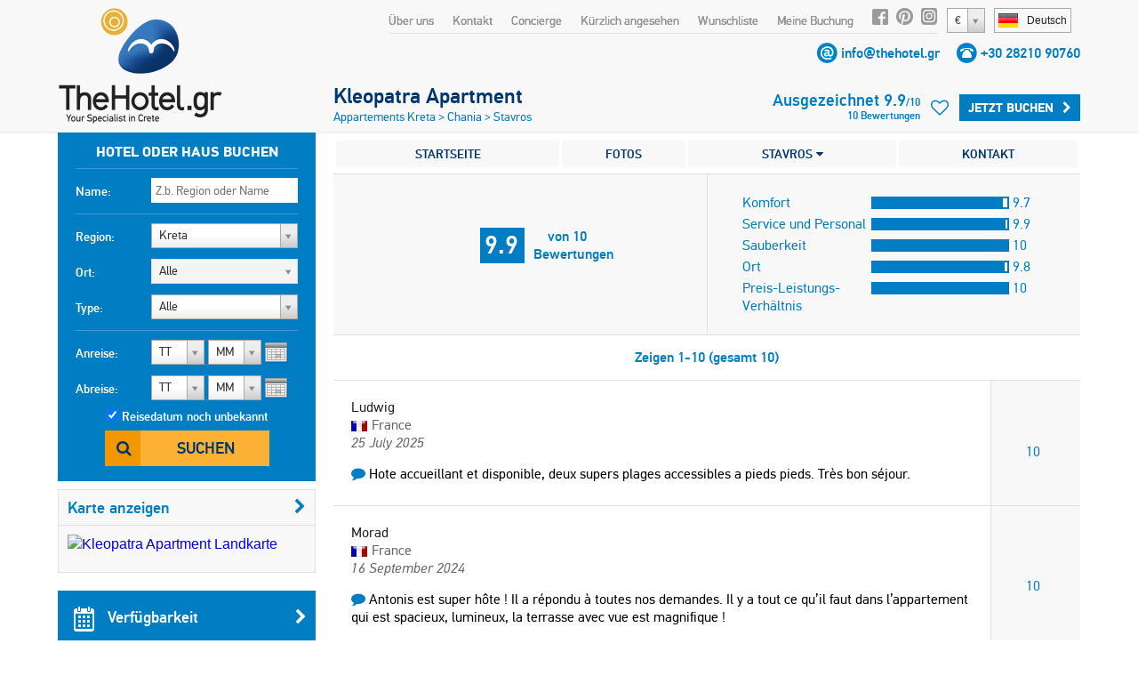

--- FILE ---
content_type: text/html;charset=UTF-8
request_url: https://www.thehotel.gr/kleopatra-apartment/de/reviews
body_size: 20004
content:
<!DOCTYPE html>
<html lang="de" prefix="og: http://ogp.me/ns#">
<head>
	
				<script>
					(function(i,s,o,g,r,a,m){i['GoogleAnalyticsObject']=r;i[r]=i[r]||function(){
					(i[r].q=i[r].q||[]).push(arguments)},i[r].l=1*new Date();a=s.createElement(o),
					m=s.getElementsByTagName(o)[0];a.async=1;a.src=g;m.parentNode.insertBefore(a,m)
					})(window,document,'script','https://www.google-analytics.com/analytics.js','ga');
	
					ga('create', 'UA-222444-1', {
						'cookieFlags': 'SameSite=None; Secure'
					});
					
					ga('send', 'pageview');
				</script>
			
	<meta charset="utf-8">
	<meta name="verify-v1" content="8pQq1JzdvMol92iILR1BAAlJqDUDfWZIBpPbHKEbxqQ=" />
	<meta name="msvalidate.01" content="CBCE88E9F449A83A474BD559CD36C8F6" />
	<meta name="viewport" content="width=device-width" />
	    	    <title>Bewertungen für Kleopatra Apartment auf Stavros, Chania - TheHotel.gr</title>
	    <meta name="description" content="Bewertungen für Kleopatra Apartment auf Stavros, Chania">
	    <meta name="keywords" content="Bewertungen Kleopatra Apartment Stavros, Chania">
	
	    <meta property="og:title" content="Kleopatra Apartment" />
    <meta property="og:type" content="website" />
    <meta property="og:url" content="http://www.thehotel.gr/kleopatra-apartment" />
	<meta property="og:image" content="http://www.thehotel.gr/files/1815/_main.jpg" />
			<meta property="og:image:width" content="1423" />
		<meta property="og:image:height" content="1067" />
		<meta property="og:description" content="Kleopatra Apartment is a beautiful 3-bedroom apartment on the second floor, located in a peaceful neighborhood in Stavros only 500 meters from the sandy beach. Many taverns and restaurants, a few mini markets and a pool bar are provided in Stavros village." />
        		    		    		<link rel="canonical" href="http://www.thehotel.gr/kleopatra-apartment/de/reviews" />
	    	    	    		    		    		
		    				    				    			<link rel="alternate" type="text/html" hreflang="en" href="http://www.thehotel.gr/kleopatra-apartment/en/reviews" title="English" />
		    		
	    			    		    		
		    				    		
	    			    		    		
		    				    				    			<link rel="alternate" type="text/html" hreflang="no" href="http://www.thehotel.gr/kleopatra-apartment/no/reviews" title="Norsk" />
		    		
	    			    		    		
		    				    				    			<link rel="alternate" type="text/html" hreflang="fr" href="http://www.thehotel.gr/kleopatra-apartment/fr/reviews" title="Français" />
		    		
	    			    		    		
		    				    				    			<link rel="alternate" type="text/html" hreflang="ru" href="http://www.thehotel.gr/kleopatra-apartment/ru/reviews" title="Русский" />
		    		
	    			    		    		
		    				    				    			<link rel="alternate" type="text/html" hreflang="el" href="http://www.thehotel.gr/kleopatra-apartment/el/reviews" title="Ελληνικά" />
		    		
	    			    		    		
		    				    				    			<link rel="alternate" type="text/html" hreflang="it" href="http://www.thehotel.gr/kleopatra-apartment/it/reviews" title="Italiano" />
		    		
	    			    		    		
		    				    				    			<link rel="alternate" type="text/html" hreflang="da" href="http://www.thehotel.gr/kleopatra-apartment/da/reviews" title="Dansk" />
		    		
	    			    		    		
		    				    				    			<link rel="alternate" type="text/html" hreflang="nl" href="http://www.thehotel.gr/kleopatra-apartment/nl/reviews" title="Nederlands" />
		    		
	    			    		    		
		    				    				    			<link rel="alternate" type="text/html" hreflang="fi" href="http://www.thehotel.gr/kleopatra-apartment/fi/reviews" title="Suomi" />
		    		
	    			    		    		
		    				    				    			<link rel="alternate" type="text/html" hreflang="sv" href="http://www.thehotel.gr/kleopatra-apartment/sv/reviews" title="Svenska" />
		    		
	    			    	    	        	    	    		<link rel="stylesheet" href="/css/fonts/fontdeck/cyrillic/fonts.css">
    		<link rel="stylesheet" href="/css/fonts/fontdeck/fonts.css">
    	    	    	    	<link rel="stylesheet" href="https://netdna.bootstrapcdn.com/font-awesome/4.2.0/css/font-awesome.min.css">
    	<link rel="stylesheet" href="//cdnjs.cloudflare.com/ajax/libs/select2/3.4.5/select2.min.css">
    	<!--
	    	<link rel="stylesheet" href="/css/fonts/PFDinTextPro-Regular.css">
	    	<link rel="stylesheet" href="/css/fonts/PFDinTextPro-Medium.css">
	    	<link rel="stylesheet" href="/css/fonts/PFDinTextPro-Bold.css">
	    	<link rel="stylesheet" href="/css/fonts/PFDinTextPro-Italic.css">
    	-->
    	    				    			    		<link rel="stylesheet" href="/css/851c660.css?v=78">
		    			        	    
				    		        	<link rel="stylesheet" href="/css/3a3323f.css?v=78">
	    		    	    <script  src="https://code.jquery.com/jquery-1.11.0.min.js"></script>
    <script  src="//cdnjs.cloudflare.com/ajax/libs/select2/3.4.5/select2.min.js"></script>
    <script  src="https://cdnjs.cloudflare.com/ajax/libs/jQuery.dotdotdot/4.0.2/dotdotdot.js"></script>
    <!--[if lt IE 9]>
   	<script>
		document.createElement('header');
      	document.createElement('nav');
      	document.createElement('section');
      	document.createElement('article');
      	document.createElement('aside');
      	document.createElement('footer');
   	</script>
	<![endif]-->
	<script>
		$.i18n = {
	checkInDateBeforeToday : "Das Check-in-Datum ist vor dem aktuellen Datum.",
	selectDates : "Bitte wählen Sie Ihr An- und Abreisedatum",
    checkOutBeforeCheckIn : "Ihre Check-out-Datum ist vor dem Check-in-Datum. Bitte überprüfen Sie Ihre Daten und versuchen Sie wieder",
    Day : "Tag",
    Any : "Alle",
    fillFirst : "Biite geben Sie Ihre Vornamen ein",
    fillLast : "Bitte geben Sie Ihren Nachnamen ein",
    invalidEmail : "Ungültige E-Mail-Adresse",
    invalidBillingCountryId : "Please select your country",
    invalidBillingCity : "Please fill in your city",
    invalidBillingAddress : "Please fill in your address",
    invalidBillingZip : "Please fill in your postal code",
    fillCell : "Bitte geben Sie Ihre Handy-Nummer ein",
    Sun : "So",
    Mon : "Mo",
    Tue : "Di",
    Wed : "Mi",
    Thu : "Do",
    Fri : "Fr",
    Sat : "Sa",
    arrivalSuccess : "Vielen Dank für die Aktualisierung Ihrer Ankunftszeit!",
    arrivalError : "Ein Fehler ist aufgetreten. Bitte versuchen Sie es noch einmal!",
    arrivalText : "Geben Sie bitte Ihre Ankunftszeit ein!",
    update : "Aktualisieren",
    cancel : "abbrechen",
    hotel : "Hotel",
    villa : "Ferienhaus",
    apartment : "Apartment",
    view : "Sehen",
    week : "Woche",
    night : "Nacht",
    day : "Tag",
    from : "von",
    rating : "Wertung",
    In : " in",
    and : "und",
    hotels : "Hotels",
    villas : "Ferienhäuser",
    bookNow : "Jetzt buchen",
    apartments : "Appartements",
    review : "Bewertung",
    reviews : "Bewertungen",
    joinNewsletter : "Newsletter registrieren",
    joinNewsletterThankYou : "Vielen Dank für das Abonnieren unseres Newsletters.",
    noRating : "Noch nicht bewertet",
    Name : "Name",
    Email : "E-Mail",
    Message : "Nachricht",
    Send : "abschicken",
    Excellent : "Ausgezeichnet",
    Superb : "Hervorragend",
    Fabulous : "Fabelhaft",
    VeryGood : "Sehr gut",
    Good : "Gut",
    SelectRoom : "Bitte wählen Sie mindestens einen Zimmertyp aus",
    DD : "TT",
    MM : "MM",
    forr: "für",
    nights: "Nächte",
    fromPerNight: "ab %s/ Nacht",
    fromPerWeek: "ab %s/ Woche",
    basedOn: "von %s Bewertungen",
    notAvailable: "nicht verfügbar"
};	</script>
	</head>
<body class="de  page-">
		<header>
				<a id="logo" href="/de">
			<img src="/img/logo.png" alt="Villas in Crete, Villa Chania, Villa Kreta, Rent Crete Villas, Vacances Crete Hotel" />
		</a>
		<div id="logo-mobile">
			<a href="/de">
				<img src="/img/logo-symbol.png" height="60" alt="Villas in Crete, Villa Chania, Villa Kreta, Rent Crete Villas, Vacances Crete Hotel" />
				<img id="logo-text" src="/img/logo-text.png" width="130" alt="Villas in Crete, Villa Chania, Villa Kreta, Rent Crete Villas, Vacances Crete Hotel" />
			</a>
			<br><img class="phone" src="/img/phone.gif" height="15" alt="tel:+30 28210 90760" /> <span class="telephone"><a href="tel:+30 28210 90760">+30 28210 90760</a></span>
		</div>
		    			<div id="languages-widget">
				<div id="current-language">
					<span class="flag de"></span><span class="name">Deutsch</span>
				</div>
				<div id="languages-container">
					<ul id="languages-modal">
													<li>
																	<a href="/kleopatra-apartment/en">
										<span class="flag en"></span><span class="name">English</span>
									</a>
															</li>
													<li>
																	<a href="/kleopatra-apartment/de">
										<span class="flag de"></span><span class="name">Deutsch</span>
									</a>
															</li>
													<li>
																	<a href="/kleopatra-apartment/no">
										<span class="flag no"></span><span class="name">Norsk</span>
									</a>
															</li>
													<li>
																	<a href="/kleopatra-apartment/fr">
										<span class="flag fr"></span><span class="name">Français</span>
									</a>
															</li>
													<li>
																	<a href="/kleopatra-apartment/ru">
										<span class="flag ru"></span><span class="name">Русский</span>
									</a>
															</li>
													<li>
																	<a href="/kleopatra-apartment/el">
										<span class="flag el"></span><span class="name">Ελληνικά</span>
									</a>
															</li>
													<li>
																	<a href="/kleopatra-apartment/it">
										<span class="flag it"></span><span class="name">Italiano</span>
									</a>
															</li>
													<li>
																	<a href="/kleopatra-apartment/da">
										<span class="flag da"></span><span class="name">Dansk</span>
									</a>
															</li>
													<li>
																	<a href="/kleopatra-apartment/nl">
										<span class="flag nl"></span><span class="name">Nederlands</span>
									</a>
															</li>
													<li>
																	<a href="/kleopatra-apartment/fi">
										<span class="flag fi"></span><span class="name">Suomi</span>
									</a>
															</li>
													<li>
																	<a href="/kleopatra-apartment/sv">
										<span class="flag sv"></span><span class="name">Svenska</span>
									</a>
															</li>
											</ul>
				</div>
			</div>
        		        	<select class="currency-select">
											<option data-name="Euro" data-rate="1" value="1" selected>
															&#x20AC;
													</option>
											<option data-name="British pound" data-rate="0.8662" value="3" >
															&#x00A3;
													</option>
											<option data-name="Russian ruble" data-rate="117.201" value="4" >
															RUB
													</option>
											<option data-name="Norwegian korona" data-rate="11.3885" value="5" >
															NOK
													</option>
											<option data-name="Danish korona" data-rate="7.4674" value="11" >
															DKK
													</option>
											<option data-name="Swedish korona" data-rate="10.5205" value="6" >
															SEK
													</option>
											<option data-name="Swiss franc" data-rate="0.9157" value="7" >
															CHF
													</option>
											<option data-name="US dollar" data-rate="1.1919" value="2" >
															&#x0024;
													</option>
											<option data-name="Canadian dollar" data-rate="1.612" value="9" >
															CAD
													</option>
											<option data-name="Australian dollar" data-rate="1.7001" value="8" >
															AUD
													</option>
											<option data-name="Israeli shekel" data-rate="3.6799" value="15" >
															&#x20AA;
													</option>
											<option data-name="Polish zloty" data-rate="4.2073" value="12" >
															PLN
													</option>
											<option data-name="Romanian leu" data-rate="5.0964" value="13" >
															RON
													</option>
											<option data-name="Hungarian forint" data-rate="380.7" value="14" >
															HUF
													</option>
											<option data-name="Chinese yuan" data-rate="8.2834" value="10" >
															&#x00A5;
													</option>
											<option data-name="" data-rate="" value="16" >
															Sel
													</option>
									</select>
					    <nav>
				<ul id="top-nav">
						<li><a href="/why-book-with-us/de" target="_blank">Über uns</a></li>
	<li><a href="/kleopatra-apartment/de/contact">Kontakt</a></li>
	<li><a href="/concierge/de" target="_blank">Concierge</a></li>
					<li class="hide-on-tablets">
						<a id="recently-viewed" href="#recently-viewed-container">Kürzlich angesehen</a>
						<div id="recently-viewed-container">
						    <div id="recently-viewed-modal">
						    	<h2 class="title">Meine kürzlich angesehenen Hotels & Villen</h2>
						    							    		<p>Sie haben sich noch kein Hotel, keine Villa angesehen</p>
						    							    </div>
						</div>

					</li>
					<li>
						<a id="wishlist-text" href="#">Wunschliste</a>
						<i class="fa fa-heart-o" id="wishlist-icon"></i>
					    <div id="wishlist-container">
						    <div id="wishlist-modal">
						    	<h2 class="title">Meine Wunschliste</h2>
						    	<div class="wishlist-hotel-list">
							    	
						
	    	<div class="wishlist-hotel-list">
		    			    		<p class="list-is-empty">Sie haben weder ein Hotel noch eine Villa auf Ihrer Wunschliste</p>
		    			    </div>	
							    </div>	
						    </div>
						</div>
					</li>	
					<li><a href="/my-reservations/de">Meine Buchung</a></li>
					<li class="social-icon"><a rel="nofollow" href="http://www.facebook.com/thehotelgr" class="facebook" target="_blank"></a></li>
					<li class="social-icon social-icon-pinterest"><a rel="nofollow" href="http://www.pinterest.com/thehotelgr/" class="pinterest" target="_blank"></a></li>
					<li class="social-icon"><a rel="nofollow" href="https://www.instagram.com/thehotel.gr" class="instagram" target="_blank"></a></li>
				</ul>
			</nav>
		
            <div class="contact-details">
            <span class="email"></span> <a href="/kleopatra-apartment/de/contact">info@thehotel.gr</a>
            <span class="telephone-icon"></span> <span class="telephone"><a href="tel:+30 28210 90760">+30 28210 90760</a></span>
        </div>
    		<span id="search-toggle"><i class="fa fa-search"></i></span>
		<a id="menu-toggle" href="#side-mobile-menu"><i class="fa fa-bars"></i></a>
		<div class="clearfix"></div>
	</header>
	<div style="clearfix"></div>
	     	 	<a href="/kleopatra-apartment/de" class="blackblock-container">
 	        <div class="blackblock mobile">
        	<div class="back-button">
        		<span style="color: white" class="prev fa fa-chevron-left"></span>
    		</div>
    		<div class="hotel-name">Kleopatra Apartment</div>
                        </div>
    </a>
	<div id="site-container" class="container hotel-page" itemscope itemtype="http://schema.org/Hotel">
	
       	<!-- Schema.org -->
       	<meta itemprop="currenciesAccepted" content="EUR" />
       	<!--<meta itemprop="aggregateRating" content="9.9" />-->
		<div itemprop="geo" itemscope itemtype="http://schema.org/GeoCoordinates">
			<meta itemprop="latitude" content="35.587104" />
			<meta itemprop="longitude" content="24.093949" />
		</div>
		<meta itemprop="description" content="Kleopatra Apartment is a beautiful 3-bedroom apartment on the second floor, located in a peaceful neighborhood in Stavros only 500 meters from the sandy beach. Many taverns and restaurants, a few mini markets and a pool bar are provided in Stavros village." />
		<meta itemprop="photo" content="/files/1815/_main.jpg" />
		<meta itemprop="image" content="https://www.thehotel.gr/files/1815/_main.jpg" />
		<meta itemprop="name" content="Kleopatra Apartment" />
		       	<!-- End Schema.org -->
	
        <div id="left-col">
        		            <form action="/search/de" method="post">
	                <div id="search">
	<fieldset>
			    	<legend>Hotel oder Haus buchen</legend>
	    	    <div class="input">
	        <label for="nameSearch">Name:</label>
	        <input class="searchText text" type="text" id="nameSearch" name="search[Name]" placeholder="Z.b. Region oder Name" data-search-id="">
	    </div>
	</fieldset>
	<fieldset>
	    <div class="input input-area">
	        <label for="area-select">Region:</label>
	        <select id="area-select" class="large area-select">
	            	                <option value="1" selected>Kreta</option>
	                	                    	                        <option value="2" >
	                            &nbsp;&nbsp;&nbsp;&nbsp;&nbsp;&nbsp;
	                            Chania
	                        </option>
	                    	                        <option value="3" >
	                            &nbsp;&nbsp;&nbsp;&nbsp;&nbsp;&nbsp;
	                            Rethymno
	                        </option>
	                    	                        <option value="4" >
	                            &nbsp;&nbsp;&nbsp;&nbsp;&nbsp;&nbsp;
	                            Heraklion
	                        </option>
	                    	                        <option value="5" >
	                            &nbsp;&nbsp;&nbsp;&nbsp;&nbsp;&nbsp;
	                            Lasithi
	                        </option>
	                    	                	            	                <option value="87" >Santorini</option>
	                	            	                <option value="107" >Athens</option>
	                	            	                <option value="217" >Evia</option>
	                	            	        </select>
	    </div>
	    <div class="input input-location">
	        <label>Ort:</label>
	        <select id="location-select" disabled class="large location-select">
	            <option value="1" class="description">Alle</option>
	            	                <option value="2" >Chania</option>
	            	                <option value="4" >Heraklion</option>
	            	                <option value="5" >Lasithi</option>
	            	                <option value="3" >Rethymno</option>
	            	        </select>
	    </div>
	    <div class="input">
	        <label for="accommodation">Type:</label>
	        <select id="accommodation" name="search[Accommodation][]" class="large accommodation">
	            <option value="">Alle</option>	            
	            <option value="hotel" >Hotel</option>
	            <option value="apartment" >Apartment</option>
	            <option value="villa" >Ferienhaus</option>	            
	        </select>
	    </div>
	    <script>
	        $('#search select.large').select2({
	            width : '165px',
	            height : '30px',
	            dropdownCssClass : 'large',
	            containerCssClass : 'large',
	            minimumResultsForSearch : -1,
	        });
	    </script>
	</fieldset>
	<fieldset style="border:none;position:relative;">
	    <div class="input mini-input">
	        <label class="calendar">Anreise:</label>
	        																	<select id="selectInD" class="days check-in-day ">
		<option value="0">TT</option>
									<option value="01" >So 1</option>
												<option value="02" >Mo 2</option>
												<option value="03" >Di 3</option>
												<option value="04" >Mi 4</option>
												<option value="05" >Do 5</option>
												<option value="06" >Fr 6</option>
												<option value="07" >Sa 7</option>
												<option value="08" >So 8</option>
												<option value="09" >Mo 9</option>
												<option value="10" >Di 10</option>
												<option value="11" >Mi 11</option>
												<option value="12" >Do 12</option>
												<option value="13" >Fr 13</option>
												<option value="14" >Sa 14</option>
												<option value="15" >So 15</option>
												<option value="16" >Mo 16</option>
												<option value="17" >Di 17</option>
												<option value="18" >Mi 18</option>
												<option value="19" >Do 19</option>
												<option value="20" >Fr 20</option>
												<option value="21" >Sa 21</option>
												<option value="22" >So 22</option>
												<option value="23" >Mo 23</option>
												<option value="24" >Di 24</option>
												<option value="25" >Mi 25</option>
												<option value="26" >Do 26</option>
												<option value="27" >Fr 27</option>
												<option value="28" >Sa 28</option>
						</select>
	<select id="selectInMY" class="months check-in-month" >
		<option value="0">MM</option>
									<option value="2026-02" >Februar '26</option>
											<option value="2026-03" >März '26</option>
											<option value="2026-04" >April '26</option>
											<option value="2026-05" >Mai '26</option>
											<option value="2026-06" >Juni '26</option>
											<option value="2026-07" >Juli '26</option>
											<option value="2026-08" >August '26</option>
											<option value="2026-09" >September '26</option>
											<option value="2026-10" >Oktober '26</option>
											<option value="2026-11" >November '26</option>
											<option value="2026-12" >Dezember '26</option>
																						<option value="2027-01" >Januar '27</option>
											<option value="2027-02" >Februar '27</option>
											<option value="2027-03" >März '27</option>
											<option value="2027-04" >April '27</option>
											<option value="2027-05" >Mai '27</option>
									</select>
	<script>
        $('#selectInD').select2({
    		width : '60px',
            dropdownAutoWidth : true,
    		dropdownCssClass : 'small',
    		containerCssClass : 'small',
    		minimumResultsForSearch : -1,
    		formatSelection : function (object, container, query) {
                var v = object.id;
                if (v == 0) {
                    return $.i18n.DD;
                }
                //return (v.length == 1) ? '0' + v : v;
                return v;
            }
    	});
    	$('#selectInMY').select2({
    		width : '60px',
            dropdownAutoWidth : true,
    		dropdownCssClass : 'small',
    		containerCssClass : 'small',
    		minimumResultsForSearch : -1,
    		formatSelection : function (object, container, query) {
                return (object.id == 0) ? $.i18n.MM : object.id.substr(5, 2);
            },
            escapeMarkup: function (m) { return m; }
    	});
    </script>

	        <input type="hidden" name="search[CheckIn]" id="checkIn" class="checkIn check-in-date" value="" />
	    </div>
	    <div class="input mini-input">
	        <label class="calendar">Abreise:</label>
	        																	<select id="selectOutD" class="days check-out-day ">
		<option value="0">TT</option>
									<option value="01" >So 1</option>
												<option value="02" >Mo 2</option>
												<option value="03" >Di 3</option>
												<option value="04" >Mi 4</option>
												<option value="05" >Do 5</option>
												<option value="06" >Fr 6</option>
												<option value="07" >Sa 7</option>
												<option value="08" >So 8</option>
												<option value="09" >Mo 9</option>
												<option value="10" >Di 10</option>
												<option value="11" >Mi 11</option>
												<option value="12" >Do 12</option>
												<option value="13" >Fr 13</option>
												<option value="14" >Sa 14</option>
												<option value="15" >So 15</option>
												<option value="16" >Mo 16</option>
												<option value="17" >Di 17</option>
												<option value="18" >Mi 18</option>
												<option value="19" >Do 19</option>
												<option value="20" >Fr 20</option>
												<option value="21" >Sa 21</option>
												<option value="22" >So 22</option>
												<option value="23" >Mo 23</option>
												<option value="24" >Di 24</option>
												<option value="25" >Mi 25</option>
												<option value="26" >Do 26</option>
												<option value="27" >Fr 27</option>
												<option value="28" >Sa 28</option>
						</select>
	<select id="selectOutMY" class="months check-out-month" >
		<option value="0">MM</option>
									<option value="2026-02" >Februar '26</option>
											<option value="2026-03" >März '26</option>
											<option value="2026-04" >April '26</option>
											<option value="2026-05" >Mai '26</option>
											<option value="2026-06" >Juni '26</option>
											<option value="2026-07" >Juli '26</option>
											<option value="2026-08" >August '26</option>
											<option value="2026-09" >September '26</option>
											<option value="2026-10" >Oktober '26</option>
											<option value="2026-11" >November '26</option>
											<option value="2026-12" >Dezember '26</option>
																						<option value="2027-01" >Januar '27</option>
											<option value="2027-02" >Februar '27</option>
											<option value="2027-03" >März '27</option>
											<option value="2027-04" >April '27</option>
											<option value="2027-05" >Mai '27</option>
									</select>
	<script>
        $('#selectOutD').select2({
    		width : '60px',
            dropdownAutoWidth : true,
    		dropdownCssClass : 'small',
    		containerCssClass : 'small',
    		minimumResultsForSearch : -1,
    		formatSelection : function (object, container, query) {
                var v = object.id;
                if (v == 0) {
                    return $.i18n.DD;
                }
                //return (v.length == 1) ? '0' + v : v;
                return v;
            }
    	});
    	$('#selectOutMY').select2({
    		width : '60px',
            dropdownAutoWidth : true,
    		dropdownCssClass : 'small',
    		containerCssClass : 'small',
    		minimumResultsForSearch : -1,
    		formatSelection : function (object, container, query) {
                return (object.id == 0) ? $.i18n.MM : object.id.substr(5, 2);
            },
            escapeMarkup: function (m) { return m; }
    	});
    </script>

	        <input type="hidden" name="search[CheckOut]" id="checkOut" class="checkOut check-out-date" value="" />
	    </div>
	    <div id="input-dateless">
	        <input type="checkbox" id="nodates" class="nodates" name="search[Dates]" value="false" checked />
	        <label for="nodates">Reisedatum noch unbekannt</label>
	    </div>
	    <div class="submit-row">
	        <button type="submit" class="search-button">Suchen</button>
	    </div>
	    <div id="errorMsg">
	        	    </div>
	</fieldset>
	<input id="region" name="search[RegionId]" type="hidden" value="1">
	<input type="hidden" id="affiliate-id" name="search[AffiliateId]" value="0" />
	<input type="hidden" id="search-order" name="search[Order]" value="popular" />
	<input type="hidden" id="search-direction" name="search-direction" value="desc" />
	<input type="hidden" id="search-latitude" name="Latitude" value="0" />
	<input type="hidden" id="search-longitude" name="Longitude" value="0" />
	<input type="hidden" id="search-referrer" name="Referrer" value="0" />
	<input type="hidden" id="search-distance" name="Distance" value="" />
	<input type="hidden" id="search-max" name="Max" value="0" />	
	<input type="hidden" name="search_id" value="" />
	
</div>	                <div class="clearfix"></div>
		            <div id="hotel-map-col" class="map-col">
			            
					

	<div class="map-box"> 
    <h3><a class="map filter-dates" href="/kleopatra-apartment/de/map">Karte anzeigen<i class="fa fa-chevron-right"></i></a></h3>
    <a class="map filter-dates" href="/kleopatra-apartment/de/map">
	    <img alt="Kleopatra Apartment Landkarte" src="//maps.googleapis.com/maps/api/staticmap?center=35.587104,24.093949&amp;zoom=14&amp;size=270x220&amp;markers=icon:http://www.thehotel.gr/img/hotel-selected.png|35.587104,24.093949|&amp;style=feature:poi|visibility:off&amp;sensor=true&key=AIzaSyAlC1tqEVLfqLJ0bAfwO344uqC2u_AyJH8" />
    </a>
</div>							

												    <a class="button blue availability" href="/kleopatra-apartment/de/availability" target="_blank">
						    	<span class="sprite"></span>
						    	Verfügbarkeit
						    	<i class="fa fa-chevron-right"></i>
						    </a>
											    							<a class="button blue contact" href="/kleopatra-apartment/de/contact">
								<span class="sprite"></span>Kontakt<i class="fa fa-chevron-right"></i>
							</a>
					    				        <a class="button blue similar" href="/kleopatra-apartment/de/similar" target="_blank">
				        	<span class="sprite"></span>
				        					        		Ansicht ähnlicher Apts
				        					        	<i class="fa fa-chevron-right"></i>
				        </a>
						<a class="button grey best-price hoverable popup-trigger" href="#best-price-modal" data-event='{"Clicks", "Best Price Guarantee", ""}'>
							<span class="sprite best-price"></span>Best-Preis-Garantie<i class="fa fa-chevron-right"></i>
						</a>
		            </div>
		            <div id="filter-box" class="hidden">
                        <h3>Filtern Sie die Ergebnisse</h3>
								
<ul class="filters price-filters" style="padding:0">
	<li class="price-range-filter">
	    <label class="price-range-label">Durchschnittspreis pro Nacht</label>
	    <div id="price-range-container" style="margin-top:5px"></div>
	    <input
	    	type="hidden"
	    	name="search[PriceRange][]"
	    	id="price-range"
	    	class="price-range"
	    	value="20-" />
	</li>
    <li class="separator price-filter" style="margin-top:35px;margin-bottom:0px"></li>
</ul>
<ul class="filters search-links" id="search-links" style="display:none">
    <li>
        <a href="/villas/de/Kreta/beach-villas" title="Ferienhäuser nahe dem Strand in Kreta">
            Ferienhäuser in Strandnähe
        </a>
    </li>
    <li>
        <a href="/villas/de/Kreta/two-bedrooms" title="Ferienhäuser mit zwei Schlafzimmer in Kreta">
            mit 2 Schlafzimmern
        </a>
    </li>
    <li>
        <a href="/villas/de/Kreta/three-bedrooms" title="Ferienhäuser mit drei Schlafzimmer in Kreta">
            mit 3 Schlafzimmern
        </a>
    </li>
    <li>
        <a href="/villas/de/Kreta/four-bedrooms" title="Ferienhäuser mit vier Schlafzimmer in Kreta">
            mit 4 Schlafzimmern
        </a>
    </li>
    <li>
        <a href="/villas/de/Kreta/five-bedrooms" title="Ferienhäuser mit fünf Schlafzimmer in Kreta">
            mit 5 Schlafzimmern
        </a>
    </li>
    <li>
        <a href="/villas/de/Kreta/luxury" title="Luxusvillen in Kreta">
            Luxus Ferienhäuser
        </a>
    </li>
    <li class="separator"></li>
    <li>
        <a href="/apartments/de/Kreta/two-bedrooms" title="Apartments mit zwei Schlafzimmer in Kreta">
            Apts mit zwei Schlafzimmern
        </a>
    </li>
    <li>
        <a href="/apartments/de/Kreta/three-bedrooms" title="Apartments mit drei Schlafzimmer in Kreta">
            Apts mit drei Schlafzimmern
        </a>
    </li>
    <li>
        <a href="/apartments/de/Kreta/beach-apartments" title="Apartments nahe dem Strand in Kreta">
            Apartments am Strand
        </a>
    </li>
    <li class="separator"></li>
    <li>
        <a href="/hotels/de/Kreta/all-inclusive" title="Pauschalhotels in Kreta">
            All Inklusive Hotels
        </a>
    </li>
    <li>
        <a href="/hotels/de/Kreta/half-board" title="Hotels mit Halbpension in Kreta">
            Hotels mit Halbpension
        </a>
    </li>
    <li>
        <a href="/hotels/de/Kreta/bed-and-breakfast" title="Hotel mit Übernachtung und Frühstück Kreta">
            Mit Frühstück
        </a>
    </li>
    <li>
        <a href="/hotels/de/Kreta/beach-hotels" title="Hotels in Strandnähe Kreta">
            Hotels am Strand
        </a>
    </li>

</ul>
<ul id="hotel-filters" class="filters hotel-filters" style="display:none">
    <li class="filter ">
        <label for="hs5">5 Sterne</label>
        <input id="hs5" class="stars" name="search[Stars][]" type="checkbox" value="five"  />
    </li>
    <li class="filter ">
        <label for="hs4">4 Sterne</label>
        <input id="hs4" class="stars" name="search[Stars][]" type="checkbox" value="four"  />
    </li>
    <li class="filter ">
        <label for="hs3">3 Sterne</label>
        <input id="hs3" class="stars" name="search[Stars][]" type="checkbox" value="three"  />
    </li>
    <li class="filter ">
        <label for="hs2">2 Sterne</label>
        <input id="hs2" class="stars" name="search[Stars][]" type="checkbox" value="two"  />
    </li>
    <li class="separator"></li>
    <li class="filter ">
        <label for="hmai">All Inklusive</label>
        <input id="hmai" class="meals" name="search[Meals][]" type="checkbox" value="ai"  />
    </li>
    <li class="filter ">
        <label for="hmhb">Halbpension</label>
        <input id="hmhb" class="meals" name="search[Meals][]" type="checkbox" value="hb"  />
    </li>
    <li class="filter ">
        <label for="hmbb">Mit Frühstück</label>
        <input id="hmbb" class="meals" name="search[Meals][]" type="checkbox" value="bb"  />
    </li>
    <li class="separator"></li>
    <li class="filter ">
        <label for="htb">Am Strand</label>
        <input id="htb" class="tags" name="search[Tags][]" type="checkbox" value="on_beach"  />
    </li>
    <li class="filter ">
        <label for="hts">Entfernung zum Strand zu Fuß</label>
        <input id="hts" class="tags" name="search[Tags][]" type="checkbox" value="walking_beach"  />
    </li>
    <li class="filter ">
        <label for="hfvm">Preis-Leistungs-Verhältnis</label>
        <input id="hfvm" class="tags" name="search[Tags][]" type="checkbox" value="value"  />
    </li>
    <li class="filter ">
        <label for="htspa">Spa Hotel</label>
        <input id="htspa" class="tags" name="search[Tags][]" type="checkbox" value="spa"  />
    </li>
    <li class="filter ">
        <label for="htho">Hochzeitsreise</label>
        <input id="htho" class="tags" name="search[Tags][]" type="checkbox" value="honeymoon"  />
    </li>
    <li class="filter ">
        <label for="httr">Traditionelles Hotel</label>
        <input id="httr" class="tags" name="search[Tags][]" type="checkbox" value="traditional"  />
    </li>
    <li class="filter ">
        <label for="htc">Stadthotel</label>
        <input id="htc" class="tags" name="search[Tags][]" type="checkbox" value="city"  />
    </li>
    <li class="filter ">
        <label for="htv">Im alten Stadtteil</label>
        <input id="htv" class="tags" name="search[Tags][]" type="checkbox" value="venetian"  />
    </li>
</ul>
<ul id="apartment-filters" class="filters apartment-filters" style="display:none">
    <li class="filter ">
        <label for="ab1">mit 1 Schlafzimmer</label>
        <input id="ab1" class="bedrooms" name="search[Bedrooms][]" type="checkbox" value="one"  />
    </li>
    <li class="filter ">
        <label for="ab2">mit 2 Schlafzimmern</label>
        <input id="ab2" class="bedrooms" name="search[Bedrooms][]" type="checkbox" value="two"  />
    </li>
    <li class="filter ">
        <label for="ab3">mit 3 Schlafzimmern</label>
        <input id="ab3" class="bedrooms" name="search[Bedrooms][]" type="checkbox" value="three"  />
    </li>
    <li class="separator"></li>
    <li class="filter ">
        <label for="atb">Am Strand</label>
        <input id="atb" class="tags" name="search[Tags][]" type="checkbox" value="on_beach"  />
    </li>
    <li class="filter ">
        <label for="ats">Entfernung zum Strand zu Fuß</label>
        <input id="ats" class="tags" name="search[Tags][]" type="checkbox" value="walking_beach"  />
    </li>
    <li class="filter ">
        <label for="aes">Gemeinsamen Pool</label>
        <input id="aes" class="extras" name="search[Extras][]" type="checkbox" value="cpool"  />
    </li>
    <li class="separator"></li>
    <li class="filter ">
        <label for="afi">WLAN Internet</label>
        <input id="afi" class="facilities" name="search[Facilities][]" type="checkbox" value="internet"  />
    </li>
</ul>
<ul id="villa-filters" class="filters villa-filters" style="display:none">
    <li class="filter ">
        <label for="vb1">mit 1 Schlafzimmer</label>
        <input id="vb1" class="bedrooms" name="search[Bedrooms][]" type="checkbox" value="one"  />
    </li>
    <li class="filter ">
        <label for="vb2">mit 2 Schlafzimmern</label>
        <input id="vb2" class="bedrooms" name="search[Bedrooms][]" type="checkbox" value="two"  />
    </li>
    <li class="filter ">
        <label for="vb3">mit 3 Schlafzimmern</label>
        <input id="vb3" class="bedrooms" name="search[Bedrooms][]" type="checkbox" value="three"  />
    </li>
    <li class="filter ">
        <label for="vb4">mit 4 Schlafzimmern</label>
        <input id="vb4" class="bedrooms" name="search[Bedrooms][]" type="checkbox" value="four"  />
    </li>
    <li class="filter ">
        <label for="vb5">mit 5+ Schlafzimmern</label>
        <input id="vb5" class="bedrooms" name="search[Bedrooms][]" type="checkbox" value="five"  />
    </li>
    <li class="separator"></li>
    <li class="filter ">
        <label for="vfl">Luxus</label>
        <input id="vfl" class="facilities" name="search[Facilities][]" type="checkbox" value="luxury"  />
    </li>
    <li class="filter ">
        <label for="vfvm">Preis-Leistungs-Verhältnis</label>
        <input id="vfvm" class="facilities" name="search[Facilities][]" type="checkbox" value="value"  />
    </li>
    <li class="filter ">
        <label for="vtb">Entfernung zum Strand zu Fuß</label>
        <input id="vtb" class="tags" name="search[Tags][]" type="checkbox" value="walking_beach"  />
    </li>
    <li class="filter ">
        <label for="vtt">Traditionell</label>
        <input id="vtt" class="tags" name="search[Tags][]" type="checkbox" value="traditional"  />
    </li>
    <li class="filter ">
        <label for="vfpp">mit Privatpool</label>
        <input id="vfpp" class="facilities" name="search[Facilities][]" type="checkbox" value="ppool"  />
    </li>
     <li class="filter ">
        <label for="vfhp">mit beheizter Pool</label>
        <input id="vfhp" class="extras" name="search[Extras][]" type="checkbox" value="hpool"  />
    </li>
    <li class="filter ">
        <label for="vfg">Gruppe von Ferienhäusern</label>
        <input id="vfg" class="facilities" name="search[Facilities][]" type="checkbox" value="group"  />
    </li>
</ul>
		            </div>
	            </form>
						
			
			
	<div class="review-score desktop-only">
		
					
			<a class="overall" target="_blank" href="/kleopatra-apartment/de/reviews">
				
			
																					
				
			
				<span class="numeric">
					<span class="arc-left"><span style="transform: rotate(-3.6deg)"></span></span>
					<span class="arc-right"><span style="transform: rotate(0deg)"></span></span>
					<span class="value">9.9</span>
				</span>
				
				<span class="textual">
					<span class="name">
													Ausgezeichnet
											</span>
				</span>
				<span class="based-on">
					<span class="small"><span class="votes">10</span> Bewertungen</span>
				</span>
			</a>
						
					<div class="reviews">
				<h2>Bewertungen</h2>
				
				<div class="royalSlider review-slider">
											<ul class="featured-reviews">
															<li>
									<div class="body">
										"It was wonderful. The place is really comfortable and the owner always is available for giving us recommendations."						
									</div>
									<div class="author">
				                        Viviana			
									</div>
									
				                    				                    	<div class="country">
				                    		<img class="flag" src="/img/flags/reviews/h36/uy.png" alt="Uruguay" height="16" /> Uruguay<br>
				                    	</div>
				                    						
								</li>
															<li>
									<div class="body">
										"Hote accueillant et disponible, deux supers plages accessibles a pieds pieds. Très bon séjour."						
									</div>
									<div class="author">
				                        Ludwig			
									</div>
									
				                    				                    	<div class="country">
				                    		<img class="flag" src="/img/flags/reviews/h36/fr.png" alt="France" height="16" /> France<br>
				                    	</div>
				                    						
								</li>
															<li>
									<div class="body">
										"We loved our stay at the apartment and would definitely come here again!"						
									</div>
									<div class="author">
				                        Sibylle			
									</div>
									
				                    				                    	<div class="country">
				                    		<img class="flag" src="/img/flags/reviews/h36/at.png" alt="Austria" height="16" /> Austria<br>
				                    	</div>
				                    						
								</li>
													
						</ul>
					
											<ul class="featured-reviews">
															<li>
									<div class="body">
										"Definitely it is a great place to stay. Near the Stavros beach, the supermarket and the bus stop to Chania. The place was perfectly cleaned and full equipped. Spacious, comfortable and in an excellent location. In addition, the hosts were absolutely really nice and always available to give us help and information in advance. Without any doubt we will come back!!"						
									</div>
									<div class="author">
				                        Viviana			
									</div>
									
				                    				                    	<div class="country">
				                    		<img class="flag" src="/img/flags/reviews/h36/uy.png" alt="Uruguay" height="16" /> Uruguay<br>
				                    	</div>
				                    						
								</li>
															<li>
									<div class="body">
										"Wszystko było w porządku, bardzo dziękujemy."						
									</div>
									<div class="author">
				                        Tomek			
									</div>
									
				                    				                    	<div class="country">
				                    		<img class="flag" src="/img/flags/reviews/h36/pl.png" alt="Poland" height="16" /> Poland<br>
				                    	</div>
				                    						
								</li>
															<li>
									<div class="body">
										"Great apartment in the village of Stavros. Peaceful area and beach nearby."						
									</div>
									<div class="author">
				                        Jonathan			
									</div>
									
				                    				                    	<div class="country">
				                    		<img class="flag" src="/img/flags/reviews/h36/fi.png" alt="Finland" height="16" /> Finland<br>
				                    	</div>
				                    						
								</li>
													
						</ul>
					
									</div>	
				
				<a class="view-all" target="_blank" href="/kleopatra-apartment/de/reviews">Alle Bewertungen</a>
			
			</div>
			
	</div>
	
	
	
				
        </div>
        <div id="right-col">
    		<div class="hotel-listing is-reviews-page">
        		                
        		<h1 class="name item ">
					<a href="/kleopatra-apartment/de" class="name  fn">Kleopatra Apartment</a><div class="breadcrumbs" itemscope itemtype="http://schema.org/BreadcrumbList"><div class="breadcrumbs"><span itemprop="itemListElement" itemscope itemtype="http://schema.org/ListItem"><a itemprop="item" href="https://www.thehotel.gr/apartments-crete/de"><span itemprop="name">
			                    							                    					Appartements
			                    							                    				Kreta
			                    			</span></a> &gt;
			                    		<meta itemprop="position" content="1" /></span><span itemprop="itemListElement" itemscope itemtype="http://schema.org/ListItem"><a itemprop="item" href="https://www.thehotel.gr/apartments/de/Kreta/Chania"><span itemprop="name">
			                    							                    				Chania
			                    			</span></a> &gt;
			                    		<meta itemprop="position" content="2" /></span><span itemprop="itemListElement" itemscope itemtype="http://schema.org/ListItem"><a itemprop="item" href="https://www.thehotel.gr/apartments/de/Kreta/Chania/Stavros"><span itemprop="name">Stavros</span></a><meta itemprop="position" content="3" /></span></div>                </h1>


        		                 	<a id="book" title="Kleopatra Apartment" href="/kleopatra-apartment/de#select">
						Jetzt buchen<i class="fa fa-chevron-right"></i>
					</a>
			    			    				    				    					    		<i class="wishlist-button fa fa-heart-o" data-id="1815" title="Auf die Wunschliste"></i>
					    											        				    				    	<div class="reviews-summary" itemprop="aggregateRating" itemscope itemtype="https://schema.org/AggregateRating">
    						<meta itemprop="worstRating" content = "1">
    						<a href="/kleopatra-apartment/de/reviews">
    							<span class="rating">
    								Ausgezeichnet
																				<span class="average" itemprop="ratingValue">9.9</span><span class="small">/<span class="best" itemprop="bestRating">10</span></span><br><span class="small"><span class="votes" itemprop="reviewCount">10</span> Bewertungen</span>							    </span>
						    </a>
	    				</div>
	    				    		

								<div id="book-banner" style="" class="mobile">
					<div id="book-container">
        		                 	<a id="book" title="Kleopatra Apartment" href="/kleopatra-apartment/de#select">
						Jetzt buchen<i class="fa fa-chevron-right"></i>
					</a>
			    		        				    				   	<div>
						<a href="/kleopatra-apartment/de/reviews">
					    	<div class="reviews-summary">
    							<span class="rating">
    								Ausgezeichnet
																				<span class="average">9.9</span><span class="small">/<span class="best">10</span></span><br><span class="small"><span class="votes">10</span> Bewertungen</span>							    </span>
		    				</div>
					    </a>
	    			</div>
	    				    			    		</div></div>
	    			    		
	    		
	    										            <nav class="menu">
			                <ul>
						        <li>
						            						                <a  class="top-link" href="/kleopatra-apartment/de">STARTSEITE</a>
						            						        </li>

						        
		    					<li><a  class="top-link start-gallery" href="#gallery">FOTOS</a></li>
						        						            						            <li>
						                <a class="top-link" title="Stavros" href="/kleopatra-apartment/de/Stavros">
						                    STAVROS
						                    						                        <i class="fa fa-caret-down"></i>
						                    						                </a>
						                						                    <ul class="sub">
						                        						                            						                            							                            					                                    <li>
					                                    	<a title="Chania" href="/kleopatra-apartment/de/Chania">
					                                        	Chania
					                                    	</a>
					                                    </li>
						                            						                        						                            						                            							                            						                            	<li>
						                                	<a title="Die Altstadt" href="/kleopatra-apartment/de/Chania/Die-Altstadt">
						                                        Die Altstadt
						                                    </a>
						                                </li>
						                            						                        						                            						                            							                            						                            	<li>
						                                	<a title="Sehenswürdigkeiten" href="/kleopatra-apartment/de/Chania/Sehenswürdigkeiten">
						                                        Sehenswürdigkeiten
						                                    </a>
						                                </li>
						                            						                        						                            						                            							                            						                            	<li>
						                                	<a title="Einzigartige Strände" href="/kleopatra-apartment/de/Chania/Einzigartige-Strände">
						                                        Einzigartige Strände
						                                    </a>
						                                </li>
						                            						                        						                    </ul>
						                
						            </li>
						        						        						        								    <li>
							            <a class="top-link" title="Kontaktdaten des Hotels" href="/kleopatra-apartment/de/contact">
							                KONTAKT
							            </a>
							        </li>
							    								</ul>
			            </nav>
			            <nav class="mobile-menu">
			                <ul>
						        <li>
						            						                <a class="top-link" href="/kleopatra-apartment/de">STARTSEITE</a>
						            						        </li>
		    					<li><a class="top-link start-gallery" href="#gallery">FOTOS</a></li>
	                            <li><a class="top-link" class="map" href="/kleopatra-apartment/de/map">KARTE</a></li>	                            
						        								    <li>
							            <a class="top-link " title="Kontaktdaten des Hotels" href="/kleopatra-apartment/de/contact">
							                KONTAKT
							            </a>
							        </li>
							    							    <li>
							    	<a class="top-link more" href="#">MEHR <i class="fa fa-bars"></i></a>
							        <ul>
							            							        									            								            <li>
								                <a title="Stavros" href="/kleopatra-apartment/de/Stavros">
								                    STAVROS
								                    <i class="fa fa-chevron-right"></i>
								                </a>
								            </li>
							                						                        				                                    <li>
						                            						                            							                            					                                    	<a title="Chania" href="/kleopatra-apartment/de/Chania">
					                                        	CHANIA
					                                        <i class="fa fa-chevron-right"></i>
					                                    	</a>
					                                    </li>
						                            					                                </li>
						                        				                                    <li>
						                            						                            							                            						                            	<li>
						                                	<a title="Die Altstadt" href="/kleopatra-apartment/de/Chania/Die-Altstadt">
						                                        DIE ALTSTADT
								                    		<i class="fa fa-chevron-right"></i>
						                                    </a>
						                            					                                </li>
						                        				                                    <li>
						                            						                            							                            						                            	<li>
						                                	<a title="Sehenswürdigkeiten" href="/kleopatra-apartment/de/Chania/Sehenswürdigkeiten">
						                                        SEHENSWÜRDIGKEITEN
								                    		<i class="fa fa-chevron-right"></i>
						                                    </a>
						                            					                                </li>
						                        				                                    <li>
						                            						                            							                            						                            	<li>
						                                	<a title="Einzigartige Strände" href="/kleopatra-apartment/de/Chania/Einzigartige-Strände">
						                                        EINZIGARTIGE STRÄNDE
								                    		<i class="fa fa-chevron-right"></i>
						                                    </a>
						                            					                                </li>
						                        							                								        																		        
							        </ul>
							    </li>
							</ul>
			            </nav>
		            		        		    	<style>
.morecontent span {
    display: none;
}
.morelink {

    display: inline-block;
    text-decoration: underline;
}
</style>
<div class="reviews-page">
	<div class="h-review-box-rp">
	    	        <div class="h-reviews-avg">
	            <span class="h-reviews-avg-num">9.9</span>
	            <span class="h-reviews-avg-txt" style="width:75px">
	                	                    von 10 Bewertungen
	                	            </span>
	        </div>
	        <div class="h-review-details">
	            <div class="h-review-detail">
	                <div class="h-review-detail-label">Komfort</div>
	                	                    <div class="h-review-detail-bar">
	                        <div class="h-review-detail-bar-percent" style="width:97%"></div>
	                    </div>
	                    <span class="h-review-detail-avg">&nbsp;9.7</span>
	                	            </div>
	            <div class="h-review-detail">
	                <div class="h-review-detail-label">Service und Personal</div>
	                	                    <div class="h-review-detail-bar">
	                        <div class="h-review-detail-bar-percent" style="width:99%"></div>
	                    </div>
	                    <span class="h-review-detail-avg">&nbsp;9.9</span>
	                	            </div>
	            <div class="h-review-detail">
	                <div class="h-review-detail-label">Sauberkeit</div>
	                	                    <div class="h-review-detail-bar">
	                        <div class="h-review-detail-bar-percent" style="width:100%"></div>
	                    </div>
	                    <span class="h-review-detail-avg">&nbsp;10</span>
	                	            </div>
	            <div class="h-review-detail">
	                <div class="h-review-detail-label">Ort</div>
	                	                    <div class="h-review-detail-bar">
	                        <div class="h-review-detail-bar-percent" style="width:98%"></div>
	                    </div>
	                    <span class="h-review-detail-avg">&nbsp;9.8</span>
	                	            </div>
	            <div class="h-review-detail">
	                <div class="h-review-detail-label">Preis-Leistungs-Verhältnis</div>
	                	                    <div class="h-review-detail-bar">
	                        <div class="h-review-detail-bar-percent" style="width:100%"></div>
	                    </div>
	                    <span class="h-review-detail-avg">&nbsp;10</span>
	                	            </div>
	        </div>
	    	</div>
    <div class="header">
    	Zeigen 1-10 (gesamt 10)
    </div>
            <div class="review" itemprop="review" itemscope itemtype="https://schema.org/Review">
            <div class="body">
                <div class="info">
                    <span class="name" itemprop="author" itemscope itemtype="https://schema.org/Person">                    	
                       	<span itemprop="name">Ludwig</span>
                    </span><br>
                                            <img class="flag" src="/img/flags/reviews/fr.png" alt="France" />France<br>
                                        <span class="date"><meta itemprop="datePublished" content="2025-07-25">25 July 2025</span>
                </div>
                <div class="text" itemprop="reviewBody">
	                	                    	                    	                    	                        <span class="section more">
	                            <i class="fa fa-comment"></i>
	                            Hote accueillant et disponible, deux supers plages accessibles a pieds pieds. Très bon séjour.
	                        </span>
	                    	                	                                </div>
                <div class="average"><span itemprop="ratingValue">10</span></div>
            </div>
        </div>
            <div class="review" itemprop="review" itemscope itemtype="https://schema.org/Review">
            <div class="body">
                <div class="info">
                    <span class="name" itemprop="author" itemscope itemtype="https://schema.org/Person">                    	
                       	<span itemprop="name">Morad</span>
                    </span><br>
                                            <img class="flag" src="/img/flags/reviews/fr.png" alt="France" />France<br>
                                        <span class="date"><meta itemprop="datePublished" content="2024-09-16">16 September 2024</span>
                </div>
                <div class="text" itemprop="reviewBody">
	                	                    	                    	                    	                        <span class="section more">
	                            <i class="fa fa-comment"></i>
	                            Antonis est super hôte ! Il a répondu à toutes nos demandes. Il y a tout ce qu’il faut dans l’appartement qui est spacieux, lumineux, la terrasse avec vue est magnifique !
	                        </span>
	                    	                	                                </div>
                <div class="average"><span itemprop="ratingValue">10</span></div>
            </div>
        </div>
            <div class="review" itemprop="review" itemscope itemtype="https://schema.org/Review">
            <div class="body">
                <div class="info">
                    <span class="name" itemprop="author" itemscope itemtype="https://schema.org/Person">                    	
                       	<span itemprop="name">Mika</span>
                    </span><br>
                                            <img class="flag" src="/img/flags/reviews/fi.png" alt="Finland" />Finland<br>
                                        <span class="date"><meta itemprop="datePublished" content="2024-09-02">2 September 2024</span>
                </div>
                <div class="text" itemprop="reviewBody">
	                	                    	                    	                    	                        <span class="section more">
	                            <i class="fa fa-comment"></i>
	                            Meillä oli kiva viikko rauhallisessa Stavrosin kylässä. Asunto vastasi kuvausta ja oli putipuhdas. Mr Antonis otti meidät hyvin vastaan vaikka tulimme myöhään illalla. Suosittelemme ehdottomasti.
	                        </span>
	                    	                	                                </div>
                <div class="average"><span itemprop="ratingValue">10</span></div>
            </div>
        </div>
            <div class="review" itemprop="review" itemscope itemtype="https://schema.org/Review">
            <div class="body">
                <div class="info">
                    <span class="name" itemprop="author" itemscope itemtype="https://schema.org/Person">                    	
                       	<span itemprop="name">Jonathan</span>
                    </span><br>
                                            <img class="flag" src="/img/flags/reviews/fi.png" alt="Finland" />Finland<br>
                                        <span class="date"><meta itemprop="datePublished" content="2024-08-07">7 August 2024</span>
                </div>
                <div class="text" itemprop="reviewBody">
	                	                    	                    	                    	                        <span class="section more">
	                            <i class="fa fa-comment"></i>
	                            Great apartment in the village of Stavros. Peaceful area and beach nearby.
	                        </span>
	                    	                	                                </div>
                <div class="average"><span itemprop="ratingValue">9.4</span></div>
            </div>
        </div>
            <div class="review" itemprop="review" itemscope itemtype="https://schema.org/Review">
            <div class="body">
                <div class="info">
                    <span class="name" itemprop="author" itemscope itemtype="https://schema.org/Person">                    	
                       	<span itemprop="name">Thomas</span>
                    </span><br>
                                            <img class="flag" src="/img/flags/reviews/de.png" alt="Germany" />Germany<br>
                                        <span class="date"><meta itemprop="datePublished" content="2024-07-20">20 July 2024</span>
                </div>
                <div class="text" itemprop="reviewBody">
	                	                    	                    	                    	                        <span class="section more">
	                            <i class="fa fa-comment"></i>
	                            Wunderschöner Urlaub in Stavros – und im Kleopatra Apartment. Die Hosts Emmanuel und Yannis reagieren immer innerhalb weniger Minuten auf Anfragen und Nachrichten, stehen jederzeit für Auskünfte zur Verfügung und haben für uns ein Taxi vom und zum Flughafen organisiert (30 Euro pro Fahrt). Vor Ort kümmert sich Antoni – immer freundlich - um alles hervorragend und ist bei möglichen Problemen sofort zur Stelle. Bei unserer Ankunft gab es eine Flasche Wein und Wasser im Kühlschrank. Das Kleopatra Apartment war für uns drei perfekt. Es gibt viel Platz (optimal für 4 Personen), die Küche ist groß und mit den Basics ausgerüstet. Der Ausblick vom überdachten, immer vor Sonne geschützten Balkon mit Esstisch ist herrlich. Ein weiteres Plus: Der Wohn- und Esszimmerbereich mit Küche sowie alle drei Schlafzimmer haben lichtdichte Fensterläden und Klimaanlagen. Und alle Betten haben super Matratzen. Zum schönen Zorbas Sandstrand mit einer geschützten Bucht zum Schwimmen sind es rund 600 Meter.
	                        </span>
	                    	                	                                </div>
                <div class="average"><span itemprop="ratingValue">10</span></div>
            </div>
        </div>
            <div class="review" itemprop="review" itemscope itemtype="https://schema.org/Review">
            <div class="body">
                <div class="info">
                    <span class="name" itemprop="author" itemscope itemtype="https://schema.org/Person">                    	
                       	<span itemprop="name">Viviana</span>
                    </span><br>
                                            <img class="flag" src="/img/flags/reviews/uy.png" alt="Uruguay" />Uruguay<br>
                                        <span class="date"><meta itemprop="datePublished" content="2023-08-17">17 August 2023</span>
                </div>
                <div class="text" itemprop="reviewBody">
	                	                    	                    	                    	                        <span class="section more">
	                            <i class="fa fa-comment"></i>
	                            It was wonderful. The place is really comfortable and the owner always is available for giving us recommendations.
	                        </span>
	                    	                	                                </div>
                <div class="average"><span itemprop="ratingValue">10</span></div>
            </div>
        </div>
            <div class="review" itemprop="review" itemscope itemtype="https://schema.org/Review">
            <div class="body">
                <div class="info">
                    <span class="name" itemprop="author" itemscope itemtype="https://schema.org/Person">                    	
                       	<span itemprop="name">Tomek</span>
                    </span><br>
                                            <img class="flag" src="/img/flags/reviews/pl.png" alt="Poland" />Poland<br>
                                        <span class="date"><meta itemprop="datePublished" content="2023-08-10">10 August 2023</span>
                </div>
                <div class="text" itemprop="reviewBody">
	                	                    	                    	                    	                        <span class="section more">
	                            <i class="fa fa-comment"></i>
	                            Wszystko było w porządku, bardzo dziękujemy.
	                        </span>
	                    	                	                                </div>
                <div class="average"><span itemprop="ratingValue">10</span></div>
            </div>
        </div>
            <div class="review" itemprop="review" itemscope itemtype="https://schema.org/Review">
            <div class="body">
                <div class="info">
                    <span class="name" itemprop="author" itemscope itemtype="https://schema.org/Person">                    	
                       	<span itemprop="name">Sibylle</span>
                    </span><br>
                                            <img class="flag" src="/img/flags/reviews/at.png" alt="Austria" />Austria<br>
                                        <span class="date"><meta itemprop="datePublished" content="2023-07-22">22 July 2023</span>
                </div>
                <div class="text" itemprop="reviewBody">
	                	                    	                    	                    	                        <span class="section more">
	                            <i class="fa fa-comment"></i>
	                            We loved our stay at the apartment and would definitely come here again!
	                        </span>
	                    	                	                                </div>
                <div class="average"><span itemprop="ratingValue">10</span></div>
            </div>
        </div>
            <div class="review" itemprop="review" itemscope itemtype="https://schema.org/Review">
            <div class="body">
                <div class="info">
                    <span class="name" itemprop="author" itemscope itemtype="https://schema.org/Person">                    	
                       	<span itemprop="name">Nora</span>
                    </span><br>
                                            <img class="flag" src="/img/flags/reviews/de.png" alt="Germany" />Germany<br>
                                        <span class="date"><meta itemprop="datePublished" content="2023-05-01">1 May 2023</span>
                </div>
                <div class="text" itemprop="reviewBody">
	                	                    	                    	                    	                        <span class="section more">
	                            <i class="fa fa-comment"></i>
	                            The three of us stayed at Kleopatra's flat for two months and were very satisfied. The flat is practical and equipped with everything. It still lacks a bit of cosiness, but that doesn't change the fact that we were more than satisfied. 
Small problems with the electricity or water were dealt with directly and we always had the feeling that we had a contact person.
<br>
<br>The flat is located in the quiet village of Stavros (low season). You have a great all-round view from the apartment. And it is only a stone's throw away from the water. 
<br>
<br>There is room for 5 people in the flat. Although I assume that with full occupancy, the hot water would not be enough. I think the maximum occupancy is 4 people and then it would be tight. The couch is not designed for that many people. There were three of us and that was okay.
<br>
<br>We had a great time and would like to thank TheHotel.gr and Antonis, the owner. 
<br>
<br>Ralf, Charleen and Nora
	                        </span>
	                    	                	                                </div>
                <div class="average"><span itemprop="ratingValue">9.4</span></div>
            </div>
        </div>
            <div class="review" itemprop="review" itemscope itemtype="https://schema.org/Review">
            <div class="body">
                <div class="info">
                    <span class="name" itemprop="author" itemscope itemtype="https://schema.org/Person">                    	
                       	<span itemprop="name">Viviana</span>
                    </span><br>
                                            <img class="flag" src="/img/flags/reviews/uy.png" alt="Uruguay" />Uruguay<br>
                                        <span class="date"><meta itemprop="datePublished" content="2022-08-20">20 August 2022</span>
                </div>
                <div class="text" itemprop="reviewBody">
	                	                    	                    	                    	                        <span class="section more">
	                            <i class="fa fa-comment"></i>
	                            Definitely it is a great place to stay. Near the Stavros beach, the supermarket and the bus stop to Chania. The place was perfectly cleaned and full equipped. Spacious, comfortable and in an excellent location. In addition, the hosts were absolutely really nice and always available to give us help and information in advance. Without any doubt we will come back!!
	                        </span>
	                    	                	                                </div>
                <div class="average"><span itemprop="ratingValue">10</span></div>
            </div>
        </div>
        <div class="footer">
    	Zeigen 1-10 (gesamt 10)
    </div>
    </div>
<script>
$(document).ready(function() {
    // Configure/customize these variables.
    var showChar = 450;  // How many characters are shown by default
    var ellipsestext = "...";
    var moretext = "Mehr erfahren";
    var lesstext = "Weniger erfahren";


    $('.more').each(function() {
        var content = $(this).html();

        if(content.length > showChar) {

            var c = content.substr(0, showChar);
            var h = content.substr(showChar, content.length - showChar);

            var html = c + '<span class="moreellipses">' + ellipsestext+ '&nbsp;</span><span class="morecontent"><span>' + h + '</span>&nbsp;&nbsp;<a href="" class="morelink">' + moretext + '</a></span>';

            $(this).html(html);
        }

    });

    $(".morelink").click(function(){
        if($(this).hasClass("less")) {
            $(this).removeClass("less");
            $(this).html(moretext);
        } else {
            $(this).addClass("less");
            $(this).html(lesstext);
        }
        $(this).parent().prev().toggle();
        $(this).prev().toggle();
        return false;
    });
});
</script>
		    	
				<div id="gallery-images">
						                    <a	style="display:none"
	                    	class="gimage" 
							href="/files/1815/balcony-dining-3.jpg" 
							data-fancybox="gallery-image"
							data-fancybox-hotel="Kleopatra&#x20;Apartment" 
							data-fancybox-region="in Stavros, Chania" href="/files/cache/63328_1920.jpg">
	                    </a>
						                    <a	style="display:none"
	                    	class="gimage" 
							href="/files/1815/open-plan-1.jpg" 
							data-fancybox="gallery-image"
							data-fancybox-hotel="Kleopatra&#x20;Apartment" 
							data-fancybox-region="in Stavros, Chania" href="/files/cache/63348_1920.jpg">
	                    </a>
						                    <a	style="display:none"
	                    	class="gimage" 
							href="/files/1815/open-plan-2.jpg" 
							data-fancybox="gallery-image"
							data-fancybox-hotel="Kleopatra&#x20;Apartment" 
							data-fancybox-region="in Stavros, Chania" href="/files/cache/63349_1920.jpg">
	                    </a>
						                    <a	style="display:none"
	                    	class="gimage" 
							href="/files/100/stavros-7.jpg" 
							data-fancybox="gallery-image"
							data-fancybox-hotel="Kleopatra&#x20;Apartment" 
							data-fancybox-region="in Stavros, Chania" href="/files/cache/37168_1920.jpg">
	                    </a>
						                    <a	style="display:none"
	                    	class="gimage" 
							href="/files/1815/dining-area.jpg" 
							data-fancybox="gallery-image"
							data-fancybox-hotel="Kleopatra&#x20;Apartment" 
							data-fancybox-region="in Stavros, Chania" href="/files/cache/63341_1920.jpg">
	                    </a>
						                    <a	style="display:none"
	                    	class="gimage" 
							href="/files/1815/kitchen-area-1.jpg" 
							data-fancybox="gallery-image"
							data-fancybox-hotel="Kleopatra&#x20;Apartment" 
							data-fancybox-region="in Stavros, Chania" href="/files/cache/63343_1920.jpg">
	                    </a>
						                    <a	style="display:none"
	                    	class="gimage" 
							href="/files/1815/kitchen-area-3.jpg" 
							data-fancybox="gallery-image"
							data-fancybox-hotel="Kleopatra&#x20;Apartment" 
							data-fancybox-region="in Stavros, Chania" href="/files/cache/63345_1920.jpg">
	                    </a>
						                    <a	style="display:none"
	                    	class="gimage" 
							href="/files/1815/kitchen-area-2.jpg" 
							data-fancybox="gallery-image"
							data-fancybox-hotel="Kleopatra&#x20;Apartment" 
							data-fancybox-region="in Stavros, Chania" href="/files/cache/63344_1920.jpg">
	                    </a>
						                    <a	style="display:none"
	                    	class="gimage" 
							href="/files/1815/kitchen-area-4.jpg" 
							data-fancybox="gallery-image"
							data-fancybox-hotel="Kleopatra&#x20;Apartment" 
							data-fancybox-region="in Stavros, Chania" href="/files/cache/63346_1920.jpg">
	                    </a>
						                    <a	style="display:none"
	                    	class="gimage" 
							href="/files/1815/living-room-2.jpg" 
							data-fancybox="gallery-image"
							data-fancybox-hotel="Kleopatra&#x20;Apartment" 
							data-fancybox-region="in Stavros, Chania" href="/files/cache/63350_1920.jpg">
	                    </a>
						                    <a	style="display:none"
	                    	class="gimage" 
							href="/files/1815/balcony-dining-1.jpg" 
							data-fancybox="gallery-image"
							data-fancybox-hotel="Kleopatra&#x20;Apartment" 
							data-fancybox-region="in Stavros, Chania" href="/files/cache/63326_1920.jpg">
	                    </a>
						                    <a	style="display:none"
	                    	class="gimage" 
							href="/files/1815/bedroom-1aa.jpg" 
							data-fancybox="gallery-image"
							data-fancybox-hotel="Kleopatra&#x20;Apartment" 
							data-fancybox-region="in Stavros, Chania" href="/files/cache/63332_1920.jpg">
	                    </a>
						                    <a	style="display:none"
	                    	class="gimage" 
							href="/files/1815/bedroom-1bb.jpg" 
							data-fancybox="gallery-image"
							data-fancybox-hotel="Kleopatra&#x20;Apartment" 
							data-fancybox-region="in Stavros, Chania" href="/files/cache/63333_1920.jpg">
	                    </a>
						                    <a	style="display:none"
	                    	class="gimage" 
							href="/files/1815/bedroom-1c.jpg" 
							data-fancybox="gallery-image"
							data-fancybox-hotel="Kleopatra&#x20;Apartment" 
							data-fancybox-region="in Stavros, Chania" href="/files/cache/63334_1920.jpg">
	                    </a>
						                    <a	style="display:none"
	                    	class="gimage" 
							href="/files/1815/en-suite-bathroom-bedroom-1.jpg" 
							data-fancybox="gallery-image"
							data-fancybox-hotel="Kleopatra&#x20;Apartment" 
							data-fancybox-region="in Stavros, Chania" href="/files/cache/63342_1920.jpg">
	                    </a>
						                    <a	style="display:none"
	                    	class="gimage" 
							href="/files/1815/bedroom-2aa.jpg" 
							data-fancybox="gallery-image"
							data-fancybox-hotel="Kleopatra&#x20;Apartment" 
							data-fancybox-region="in Stavros, Chania" href="/files/cache/63335_1920.jpg">
	                    </a>
						                    <a	style="display:none"
	                    	class="gimage" 
							href="/files/1815/bedroom-2b.jpg" 
							data-fancybox="gallery-image"
							data-fancybox-hotel="Kleopatra&#x20;Apartment" 
							data-fancybox-region="in Stavros, Chania" href="/files/cache/63336_1920.jpg">
	                    </a>
						                    <a	style="display:none"
	                    	class="gimage" 
							href="/files/1815/bedroom-2c.jpg" 
							data-fancybox="gallery-image"
							data-fancybox-hotel="Kleopatra&#x20;Apartment" 
							data-fancybox-region="in Stavros, Chania" href="/files/cache/63337_1920.jpg">
	                    </a>
						                    <a	style="display:none"
	                    	class="gimage" 
							href="/files/1815/bedroom-2d.jpg" 
							data-fancybox="gallery-image"
							data-fancybox-hotel="Kleopatra&#x20;Apartment" 
							data-fancybox-region="in Stavros, Chania" href="/files/cache/63338_1920.jpg">
	                    </a>
						                    <a	style="display:none"
	                    	class="gimage" 
							href="/files/1815/bedroom-3aa.jpg" 
							data-fancybox="gallery-image"
							data-fancybox-hotel="Kleopatra&#x20;Apartment" 
							data-fancybox-region="in Stavros, Chania" href="/files/cache/63339_1920.jpg">
	                    </a>
						                    <a	style="display:none"
	                    	class="gimage" 
							href="/files/1815/bedroom-3b.jpg" 
							data-fancybox="gallery-image"
							data-fancybox-hotel="Kleopatra&#x20;Apartment" 
							data-fancybox-region="in Stavros, Chania" href="/files/cache/63340_1920.jpg">
	                    </a>
						                    <a	style="display:none"
	                    	class="gimage" 
							href="/files/1815/bathroom-1a.jpg" 
							data-fancybox="gallery-image"
							data-fancybox-hotel="Kleopatra&#x20;Apartment" 
							data-fancybox-region="in Stavros, Chania" href="/files/cache/63330_1920.jpg">
	                    </a>
						                    <a	style="display:none"
	                    	class="gimage" 
							href="/files/1815/bathroom-1b.jpg" 
							data-fancybox="gallery-image"
							data-fancybox-hotel="Kleopatra&#x20;Apartment" 
							data-fancybox-region="in Stavros, Chania" href="/files/cache/63331_1920.jpg">
	                    </a>
						                    <a	style="display:none"
	                    	class="gimage" 
							href="/files/1815/balcony-dining-2.jpg" 
							data-fancybox="gallery-image"
							data-fancybox-hotel="Kleopatra&#x20;Apartment" 
							data-fancybox-region="in Stavros, Chania" href="/files/cache/63327_1920.jpg">
	                    </a>
						                    <a	style="display:none"
	                    	class="gimage" 
							href="/files/1815/apartment-entrance.jpg" 
							data-fancybox="gallery-image"
							data-fancybox-hotel="Kleopatra&#x20;Apartment" 
							data-fancybox-region="in Stavros, Chania" href="/files/cache/63325_1920.jpg">
	                    </a>
						                    <a	style="display:none"
	                    	class="gimage" 
							href="/files/1815/balcony-view-1.jpg" 
							data-fancybox="gallery-image"
							data-fancybox-hotel="Kleopatra&#x20;Apartment" 
							data-fancybox-region="in Stavros, Chania" href="/files/cache/63351_1920.jpg">
	                    </a>
						                    <a	style="display:none"
	                    	class="gimage" 
							href="/files/1815/stavros-beach-1.jpg" 
							data-fancybox="gallery-image"
							data-fancybox-hotel="Kleopatra&#x20;Apartment" 
							data-fancybox-region="in Stavros, Chania" href="/files/cache/63391_1920.jpg">
	                    </a>
									</div>

		    	
		    				    	<div class="clearfix"></div>
			    	<div class="mobile map-col">
			            
					

	<div class="map-box"> 
    <h3><a class="map filter-dates" href="/kleopatra-apartment/de/map">Karte anzeigen<i class="fa fa-chevron-right"></i></a></h3>
    <a class="map filter-dates" href="/kleopatra-apartment/de/map">
	    <img alt="Kleopatra Apartment Landkarte" src="//maps.googleapis.com/maps/api/staticmap?center=35.587104,24.093949&amp;zoom=14&amp;size=270x220&amp;markers=icon:http://www.thehotel.gr/img/hotel-selected.png|35.587104,24.093949|&amp;style=feature:poi|visibility:off&amp;sensor=true&key=AIzaSyAlC1tqEVLfqLJ0bAfwO344uqC2u_AyJH8" />
    </a>
</div>												    <a class="button blue availability" href="/kleopatra-apartment/de/availability" target="_blank">
						    	<span class="sprite"></span>
						    	Verfügbarkeit
						    	<i class="fa fa-chevron-right"></i>
						    </a>
											    							<a class="button blue contact" href="/kleopatra-apartment/de/contact">
								<span class="sprite"></span>Kontakt<i class="fa fa-chevron-right"></i>
							</a>
					    				        <a class="button blue similar" href="/kleopatra-apartment/de/similar">
				        	<span class="sprite"></span>
				        					        		Ansicht ähnlicher Apts
				        					        	<i class="fa fa-chevron-right"></i>
				        </a>
						<a class="button grey best-price hoverable popup-trigger" href="#best-price-modal" data-event='{"Clicks", "Best Price Guarantee", ""}'>
							<span class="sprite best-price"></span>Best-Preis-Garantie<i class="fa fa-chevron-right"></i>
						</a>
		            </div>
		        		    </div>
        </div>
    </div>
    <div class="popup" id="best-price-modal" style="display: none">
        <div class="modal">
            <div class="heading">
                <h2>Best-Preis-Garantie</h2>
            </div>
            <div class="content">
                <img class="point" title="Best-Preis-Garantie" alt="Best-Preis-Garantie" src="/img/point-price.png">
                <p>Wir garantieren Ihnen, dass Sie mit Ihrer Buchung durch TheHotel.gr immer den günstigsten Preis bekommen.</p><p>Sollten Sie ein verfügbares Angebot zu einem besseren Preis zu identischen Bedingungen:<ul><li>dasselbe Hotel, Appartement, dieselbe Villa </li><li>dieselbe Kategorie Ihrer Unterkunft</li><li>dieselben Anreise- und Abreisedaten</li><li>dieselbe Verpflegungskategorie</li><li>dieselben Stornierungsbedingungen</li></ul></p><p>finden und sollte die Unterkunft noch mindestens 24 Stunden nach Ihrer Buchungsbestätigung verfügbar sein, werden wir uns dem günstigeren Preis anpassen. </p><p>Falls wir den Preis nicht anpassen können, da die oben angeführten Bedingungen nicht erfüllt werden, bleibt Ihre Buchung bei TheHotel.gr bestehen (inklusive der Stornierungsbedingungen).</p><p>Um die Vorteile der Best-Preis-Garantie in Anspruch nehmen zu können, rufen Sie uns bitte unter +30 2821090760 an oder schicken Sie eine E-Mail an reservations@thehotel.gr und unsere Kundenservicemitarbeiter freuen sich darauf Ihnen weiterzuhelfen. </p><p>Bitte achten Sie aber darauf, dass die Best-Preis-Garantie nur gültig ist, wenn Sie mit uns innerhalb der nächsten 24 Stunden nach dem Abschluss Ihrer Buchung in Kontakt treten.Bitte beachten Sie auch, dass die Best-Preis-Garantie nicht in Kraft tritt, wenn der günstigere Preis auf Grund von Mitgliedschaften, Bonus Rabatten, Prämien usw. zustande kommt. </p>
            </div>
        </div>
    </div>
	<div class="clearfix"></div>
	
	<footer class="mobile">
		<div class="inner">
			<div class="mobile links">
				<a href="/why-book-with-us/de">Über uns</a>
				<a href="/my-reservations/de">Meine Buchung</a>
			</div>
			<div class="contact">
	        	<a href="tel: +30 28210 90760" class="telephone"><span class="sprite telephone"></span>+30 28210 90760</a>
                <a href="/kleopatra-apartment/de/contact"><span class="sprite email"></span>info@thehotel.gr</a>
	        </div>
	        <img src="/img/footer-logo.png" width="60" alt="TheHotel.gr logo" />
	        <img
	        	title="TheHotel.gr hat seinen Sitz in der Stadt Chania und ist bei der griechischen Tourismusbehörde (EOT) mit der Lizenznummer 1042E60000067300 registrier"
	        	src="/img/eot-logo-footer.png" alt="EOT logo" class="eot"/>
	        <img src="/img/sectigo_trust_seal_lg_2x.png" class="trust-seal" width="60" alt="Secured by Sectigo"/>
	        <span class="copyright">
	        	Copyright © 2004 - 2026 TheHotel.gr  Alle Rechte vorbehalten.
	        </span>
	        <a target="_blank" href="https://plus.google.com/+ThehotelGreece" rel="publisher"></a>
		</div>
	</footer>

	<footer class="desktop">
		<div class="inner"><div class="col first"><img src="/img/footer-logo.png" width="80" alt="TheHotel.gr logo" /><img title="TheHotel.gr hat seinen Sitz in der Stadt Chania und ist bei der griechischen Tourismusbehörde (EOT) mit der Lizenznummer 1042E60000067300 registrier" src="/img/eot-logo-footer.png" alt="EOT logo" class="eot"/><img src="/img/sectigo_trust_seal_lg_2x.png" class="trust-seal" width="80" alt="Secured by Sectigo"/></div><div class="col second"><div>TheHotel.gr</div><div>Copyright © 2004 - 2026</div><div>Alle Rechte vorbehalten.</div></div><div class="col third"><div><a href="tel: +30 28210 90760" class="telephone"><span class="sprite telephone"></span>+30 28210 90760</a></div><div><a href="/kleopatra-apartment/de/contact"><span class="sprite email"></span>info@thehotel.gr</a></div></div><div class="col fourth"><p>Möchten Sie unseren Newsletter abonnieren?</p><form action="/newsletter/de" class="newsletter-form" method="post"><input type="email" name="newsletter[email]" placeholder="Geben Sie Ihre E-Mail ein" class="newsletter-email"><input type="hidden" name="newsletter[9f84c90ea5c1413cc5927ae610857d63]" value="85d6c153085d34260d22041bb94b28de" /><button>Ok</button></form></div></div>
	</footer>
	<div id="side-mobile-menu">
		<nav>
			<ul class="primary">
				<li><a href="/de">THEHOTEL.GR</a><span id="side-mobile-menu-close">&times;</span></li>
				<li>
					Language
					<select class="language-select">
																					<option data-flag="en" value="/kleopatra-apartment/en" >
									English
								</option>
																												<option data-flag="de" value="/kleopatra-apartment/de" selected>
									Deutsch
								</option>
																												<option data-flag="no" value="/kleopatra-apartment/no" >
									Norsk
								</option>
																												<option data-flag="fr" value="/kleopatra-apartment/fr" >
									Français
								</option>
																												<option data-flag="ru" value="/kleopatra-apartment/ru" >
									Русский
								</option>
																												<option data-flag="el" value="/kleopatra-apartment/el" >
									Ελληνικά
								</option>
																												<option data-flag="it" value="/kleopatra-apartment/it" >
									Italiano
								</option>
																												<option data-flag="da" value="/kleopatra-apartment/da" >
									Dansk
								</option>
																												<option data-flag="nl" value="/kleopatra-apartment/nl" >
									Nederlands
								</option>
																												<option data-flag="fi" value="/kleopatra-apartment/fi" >
									Suomi
								</option>
																												<option data-flag="sv" value="/kleopatra-apartment/sv" >
									Svenska
								</option>
																		</select>
				</li>
				<li>
					Currency
								        	<select class="currency-select">
															<option data-name="Euro" data-rate="1" value="1" selected>
																			&#x20AC;
																	</option>
															<option data-name="British pound" data-rate="0.8662" value="3" >
																			&#x00A3;
																	</option>
															<option data-name="Russian ruble" data-rate="117.201" value="4" >
																			RUB
																	</option>
															<option data-name="Norwegian korona" data-rate="11.3885" value="5" >
																			NOK
																	</option>
															<option data-name="Danish korona" data-rate="7.4674" value="11" >
																			DKK
																	</option>
															<option data-name="Swedish korona" data-rate="10.5205" value="6" >
																			SEK
																	</option>
															<option data-name="Swiss franc" data-rate="0.9157" value="7" >
																			CHF
																	</option>
															<option data-name="US dollar" data-rate="1.1919" value="2" >
																			&#x0024;
																	</option>
															<option data-name="Canadian dollar" data-rate="1.612" value="9" >
																			CAD
																	</option>
															<option data-name="Australian dollar" data-rate="1.7001" value="8" >
																			AUD
																	</option>
															<option data-name="Israeli shekel" data-rate="3.6799" value="15" >
																			&#x20AA;
																	</option>
															<option data-name="Polish zloty" data-rate="4.2073" value="12" >
																			PLN
																	</option>
															<option data-name="Romanian leu" data-rate="5.0964" value="13" >
																			RON
																	</option>
															<option data-name="Hungarian forint" data-rate="380.7" value="14" >
																			HUF
																	</option>
															<option data-name="Chinese yuan" data-rate="8.2834" value="10" >
																			&#x00A5;
																	</option>
															<option data-name="" data-rate="" value="16" >
																			Sel
																	</option>
													</select>
									</li>				
				<li><a href="/my-reservations/de">Meine Buchung<i class="fa fa-chevron-right"></i></a></li>
		    	
				<li class="expandable-container">
					<a class="expand-trigger" href="#">Kürzlich Gesehen<i class="fa fa-chevron-down"></i><i class="fa fa-chevron-up"></i></a>
					<div class="expandable">
						
	

	
	<ol class="hotel-list"></ol>
					</div>	
				</li>
				
				<li class="expandable-container">
					<a class="expand-trigger" href="#">Meine Wunschliste<i class="fa fa-chevron-down"></i><i class="fa fa-chevron-up"></i></a>
			    	<div class="expandable">
			    		
						
	    	<div class="wishlist-hotel-list">
		    			    		<p class="list-is-empty">Sie haben weder ein Hotel noch eine Villa auf Ihrer Wunschliste</p>
		    			    </div>	
			    	</div>	
				</li>

		    					
				<li><a href="/hotels-crete/de">Hotels<i class="fa fa-chevron-right"></i></a></li>				
				<li><a href="/apartments-crete/de">Appartements<i class="fa fa-chevron-right"></i></a></li>
				<li><a href="/villas-crete/de">Ferienhäuser<i class="fa fa-chevron-right"></i></a></li>
				<li><a href="/concierge/de">Concierge<i class="fa fa-chevron-right"></i></a></li>				
				<li class="separator"></li>								
				<li class="secondary"><a href="/travel-guide/de">Reiseführer<i class="fa fa-chevron-right"></i></a></li>
				<li class="secondary"><a href="/why-book-with-us/de">Über uns<i class="fa fa-chevron-right"></i></a></li>
			</ul>
		</nav>
	</div>
	<script>
		$('.language-select').select2({
    		dropdownCssClass : 'language',
    		containerCssClass : 'language',
    		minimumResultsForSearch : -1,
    		formatResult : function format(state) {
    			var $el = $(state.element);
    			return '<span class="sprite flag ' + $el.data('flag') + '"></span><span class="text">' + state.text + '</span>';
    		},
    		formatSelection : function format(state) {
    			var $el = $(state.element);
    			return '<span class="sprite flag ' + $el.data('flag') + '"></span><span class="text">' + state.text + '</span>';
    		}
    	});
		$('.currency-select').select2({
    		dropdownCssClass: 'currency',
    		containerCssClass: 'currency',
    		minimumResultsForSearch: -1,
    	});
	</script>
    <script src="/js/regions.de.js"></script>
    <script>
		$.globals = {
	appMode : 'production',
    lang : 'de',
    group : '',
    aff : '',
    listType : 'old',
    currency : {
    	name: 'Euro',
    	rate: '1',
    	unicodeNr: '20AC',
    	code: 'EUR'
    },
    	    alias: 'kleopatra-apartment',
	    isVilla: false,
	    hotelSecondaryType: ["hotel","apartment"],
	    minStay: [{"startM":"1","startD":1,"endM":"4","endD":30,"min":5},{"startM":"5","startD":1,"endM":"5","endD":31,"min":5},{"startM":"6","startD":1,"endM":"6","endD":30,"min":5},{"startM":"7","startD":1,"endM":"7","endD":31,"min":5},{"startM":"8","startD":1,"endM":"8","endD":31,"min":5},{"startM":"9","startD":1,"endM":"9","endD":30,"min":5},{"startM":"10","startD":1,"endM":"12","endD":31,"min":5}],
	    carouselHeight: 0,
	    hasAllotment: true
	};	</script>
	<script src="//cdnjs.cloudflare.com/ajax/libs/moment.js/2.9.0/moment.min.js"></script>
	<script src="/js/source/jquery.fancybox.3.5.7.min.js"></script>
										<script src="/js/611df1e.js?v=78"></script>
						
						<script src="/js/94270e3.js?v=78"></script>
					
		<script>
		var google_tag_params = {
			hrental_id: '1815',
			hrental_pagetype: 'other'
		};
	</script>
	<script>
		/* <![CDATA[ */
		var google_conversion_id = 1071448655;
		var google_conversion_label = "zKqhCI_LgloQz4T0_gM";
		var google_custom_params = window.google_tag_params;
		var google_remarketing_only = true;
		/* ]]> */
	</script>
	<script type="text/javascript" src="//www.googleadservices.com/pagead/conversion.js"></script>
	<noscript>
		<div style="display:inline;">
			<img height="1" width="1" style="border-style:none;" alt="" src="//googleads.g.doubleclick.net/pagead/viewthroughconversion/1071448655/?value=1.00&amp;currency_code=EUR&amp;label=zKqhCI_LgloQz4T0_gM&amp;guid=ON&amp;script=0"/>
		</div>
	</noscript>
				<!-- Facebook Pixel Code -->
		<script>
			!function(f,b,e,v,n,t,s){if(f.fbq)return;n=f.fbq=function(){n.callMethod?
			n.callMethod.apply(n,arguments):n.queue.push(arguments)};if(!f._fbq)f._fbq=n;
			n.push=n;n.loaded=!0;n.version='2.0';n.queue=[];t=b.createElement(e);t.async=!0;
			t.src=v;s=b.getElementsByTagName(e)[0];s.parentNode.insertBefore(t,s)}(window,
			document,'script','//connect.facebook.net/en_US/fbevents.js');

			fbq('init', '1678910622350984');
			fbq('track', "PageView");
		</script>
		<noscript><img height="1" width="1" style="display:none"
		src="https://www.facebook.com/tr?id=1678910622350984&ev=PageView&noscript=1"
		/></noscript>
		<!-- End Facebook Pixel Code -->
	
	<script>
		fbq('track', 'ViewContent');
	</script>
		<script src="//rum-static.pingdom.net/pa-5ae34765a42dbb0007000042.js" async></script>
		
	<script src="https://www.google.com/recaptcha/api.js?onload=onloadCallback&render=explicit" async defer></script>
	
</body>
</html>


--- FILE ---
content_type: application/javascript
request_url: https://www.thehotel.gr/js/94270e3.js?v=78
body_size: 28932
content:
(function(d,b){var a="[data-uri]";d.fn.imagesLoaded=function(v){function m(){var e=d(s),f=d(t);x&&(t.length?x.reject(w,e,f):x.resolve(w));d.isFunction(v)&&v.call(u,w,e,f)}function i(e){q(e.target,"error"===e.type)}function q(e,f){e.src===a||-1!==d.inArray(e,o)||(o.push(e),f?t.push(e):s.push(e),d.data(e,"imagesLoaded",{isBroken:f,src:e.src}),c&&x.notifyWith(d(e),[f,w,d(s),d(t)]),w.length===o.length&&(setTimeout(m),w.unbind(".imagesLoaded",i)))}var u=this,x=d.isFunction(d.Deferred)?d.Deferred():0,c=d.isFunction(x.notify),w=u.find("img").add(u.filter("img")),o=[],s=[],t=[];d.isPlainObject(v)&&d.each(v,function(e,f){if("callback"===e){v=f}else{if(x){x[e](f)}}});w.length?w.bind("load.imagesLoaded error.imagesLoaded",i).each(function(f,g){var j=g.src,h=d.data(g,"imagesLoaded");if(h&&h.src===j){q(g,h.isBroken)}else{if(g.complete&&g.naturalWidth!==b){q(g,0===g.naturalWidth||0===g.naturalHeight)}else{if(g.readyState||g.complete){g.src=a,g.src=j}}}}):m();return x?x.promise(u):u}})(jQuery);
(function(a){function b(y,v){var w,z=this,x=window.navigator,t=x.userAgent.toLowerCase();z.uid=a.rsModules.uid++;z.ns=".rs"+z.uid;var u=document.createElement("div").style,s=["webkit","Moz","ms","O"],q="",o=0;for(w=0;w<s.length;w++){var j=s[w];!q&&j+"Transform" in u&&(q=j);j=j.toLowerCase();window.requestAnimationFrame||(window.requestAnimationFrame=window[j+"RequestAnimationFrame"],window.cancelAnimationFrame=window[j+"CancelAnimationFrame"]||window[j+"CancelRequestAnimationFrame"])}window.requestAnimationFrame||(window.requestAnimationFrame=function(g,e){var m=(new Date).getTime(),k=Math.max(0,16-(m-o)),h=window.setTimeout(function(){g(m+k)},k);o=m+k;return h});window.cancelAnimationFrame||(window.cancelAnimationFrame=function(c){clearTimeout(c)});z.isIPAD=t.match(/(ipad)/);z.isIOS=z.isIPAD||t.match(/(iphone|ipod)/);w=function(c){c=/(chrome)[ \/]([\w.]+)/.exec(c)||/(webkit)[ \/]([\w.]+)/.exec(c)||/(opera)(?:.*version|)[ \/]([\w.]+)/.exec(c)||/(msie) ([\w.]+)/.exec(c)||0>c.indexOf("compatible")&&/(mozilla)(?:.*? rv:([\w.]+)|)/.exec(c)||[];return{browser:c[1]||"",version:c[2]||"0"}}(t);s={};w.browser&&(s[w.browser]=!0,s.version=w.version);s.chrome&&(s.webkit=!0);z._browser=s;z.isAndroid=-1<t.indexOf("android");z.slider=a(y);z.ev=a(z);z._doc=a(document);z.st=a.extend({},a.fn.royalSlider.defaults,v);z._currAnimSpeed=z.st.transitionSpeed;z._minPosOffset=0;!z.st.allowCSS3||s.webkit&&!z.st.allowCSS3OnWebkit||(w=q+(q?"T":"t"),z._useCSS3Transitions=w+"ransform" in u&&w+"ransition" in u,z._useCSS3Transitions&&(z._use3dTransform=q+(q?"P":"p")+"erspective" in u));q=q.toLowerCase();z._vendorPref="-"+q+"-";z._slidesHorizontal="vertical"===z.st.slidesOrientation?!1:!0;z._reorderProp=z._slidesHorizontal?"left":"top";z._sizeProp=z._slidesHorizontal?"width":"height";z._prevNavItemId=-1;z._isMove="fade"===z.st.transitionType?!1:!0;z._isMove||(z.st.sliderDrag=!1,z._fadeZIndex=10);z._opacityCSS="z-index:0; display:none; opacity:0;";z._newSlideId=0;z._sPosition=0;z._nextSlidePos=0;a.each(a.rsModules,function(d,e){"uid"!==d&&e.call(z)});z.slides=[];z._idCount=0;(z.st.slides?a(z.st.slides):z.slider.children().detach()).each(function(){z._parseNode(this,!0)});z.st.randomizeSlides&&z.slides.sort(function(){return 0.5-Math.random()});z.numSlides=z.slides.length;z._refreshNumPreloadImages();z.st.startSlideId?z.st.startSlideId>z.numSlides-1&&(z.st.startSlideId=z.numSlides-1):z.st.startSlideId=0;z._newSlideId=z.staticSlideId=z.currSlideId=z._realId=z.st.startSlideId;z.currSlide=z.slides[z.currSlideId];z._accelerationPos=0;z.pointerMultitouch=!1;z.slider.addClass((z._slidesHorizontal?"rsHor":"rsVer")+(z._isMove?"":" rsFade"));u='<div class="rsOverflow"><div class="rsContainer">';z.slidesSpacing=z.st.slidesSpacing;z._slideSize=(z._slidesHorizontal?z.slider.width():z.slider.height())+z.st.slidesSpacing;z._preload=0<z._numPreloadImages;1>=z.numSlides&&(z._loop=!1);z._loopHelpers=z._loop&&z._isMove?2===z.numSlides?1:2:0;z._maxImages=6>z.numSlides?z.numSlides:6;z._currBlockIndex=0;z._idOffset=0;z.slidesJQ=[];for(w=0;w<z.numSlides;w++){z.slidesJQ.push(a('<div style="'+(z._isMove?"":w!==z.currSlideId?z._opacityCSS:"z-index:0;")+'" class="rsSlide "></div>'))}z._sliderOverflow=u=a(u+"</div></div>");q=function(g,n,m,h,k){z._downEvent=g+n;z._moveEvent=g+m;z._upEvent=g+h;k&&(z._cancelEvent=g+k)};w=x.pointerEnabled;z.pointerEnabled=w||x.msPointerEnabled;z.pointerEnabled?(z.hasTouch=!1,z._lastItemFriction=0.2,z.pointerMultitouch=1<x[(w?"m":"msM")+"axTouchPoints"],w?q("pointer","down","move","up","cancel"):q("MSPointer","Down","Move","Up","Cancel")):(z.isIOS?z._downEvent=z._moveEvent=z._upEvent=z._cancelEvent="":q("mouse","down","move","up"),"ontouchstart" in window||"createTouch" in document?(z.hasTouch=!0,z._downEvent+=" touchstart",z._moveEvent+=" touchmove",z._upEvent+=" touchend",z._cancelEvent+=" touchcancel",z._lastItemFriction=0.5,z.st.sliderTouch&&(z._hasDrag=!0)):(z.hasTouch=!1,z._lastItemFriction=0.2));z.st.sliderDrag&&(z._hasDrag=!0,s.msie||s.opera?z._grabCursor=z._grabbingCursor="move":s.mozilla?(z._grabCursor="-moz-grab",z._grabbingCursor="-moz-grabbing"):s.webkit&&-1!=x.platform.indexOf("Mac")&&(z._grabCursor="-webkit-grab",z._grabbingCursor="-webkit-grabbing"),z._setGrabCursor());z.slider.html(u);z._controlsContainer=z.st.controlsInside?z._sliderOverflow:z.slider;z._slidesContainer=z._sliderOverflow.children(".rsContainer");z.pointerEnabled&&z._slidesContainer.css((w?"":"-ms-")+"touch-action",z._slidesHorizontal?"pan-y":"pan-x");z._preloader=a('<div class="rsPreloader"></div>');x=z._slidesContainer.children(".rsSlide");z._currHolder=z.slidesJQ[z.currSlideId];z._selectedSlideHolder=0;z._eventCallbacks={dragStart:function(c){z._onDragStart(c)},dragStartThumb:function(c){z._onDragStart(c,!0)},touchmoveFix:function(){}};z._useCSS3Transitions?(z._TP="transition-property",z._TD="transition-duration",z._TTF="transition-timing-function",z._yProp=z._xProp=z._vendorPref+"transform",z._use3dTransform?(s.webkit&&!s.chrome&&z.slider.addClass("rsWebkit3d"),z._tPref1="translate3d(",z._tPref2="px, ",z._tPref3="px, 0px)"):(z._tPref1="translate(",z._tPref2="px, ",z._tPref3="px)"),z._isMove?z._slidesContainer[z._vendorPref+z._TP]=z._vendorPref+"transform":(s={},s[z._vendorPref+z._TP]="opacity",s[z._vendorPref+z._TD]=z.st.transitionSpeed+"ms",s[z._vendorPref+z._TTF]=z.st.css3easeInOut,x.css(s))):(z._xProp="left",z._yProp="top");z._slidesHorizontal&&z.slider.css("touch-action","pan-y");var l;a(window).on("resize"+z.ns,function(){l&&clearTimeout(l);l=setTimeout(function(){z.updateSliderSize()},50)});z.ev.trigger("rsAfterPropsSetup");z.updateSliderSize();z.st.keyboardNavEnabled&&z._bindKeyboardNav();z.st.arrowsNavHideOnTouch&&(z.hasTouch||z.pointerMultitouch)&&(z.st.arrowsNav=!1);z.st.arrowsNav&&(x=z._controlsContainer,a('<div class="rsArrow rsArrowLeft"><div class="rsArrowIcn"></div></div><div class="rsArrow rsArrowRight"><div class="rsArrowIcn"></div></div>').appendTo(x),z._arrowLeft=x.children(".rsArrowLeft").click(function(c){c.preventDefault();z.prev()}),z._arrowRight=x.children(".rsArrowRight").click(function(c){c.preventDefault();z.next()}),z.st.arrowsNavAutoHide&&!z.hasTouch&&(z._arrowLeft.addClass("rsHidden"),z._arrowRight.addClass("rsHidden"),x.one("mousemove.arrowshover",function(){z._arrowLeft.removeClass("rsHidden");z._arrowRight.removeClass("rsHidden")}),x.hover(function(){z._arrowsAutoHideLocked||(z._arrowLeft.removeClass("rsHidden"),z._arrowRight.removeClass("rsHidden"))},function(){z._arrowsAutoHideLocked||(z._arrowLeft.addClass("rsHidden"),z._arrowRight.addClass("rsHidden"))})),z.ev.on("rsOnUpdateNav",function(){z._updateArrowsNav()}),z._updateArrowsNav());z.hasTouch&&z.st.sliderTouch||!z.hasTouch&&z.st.sliderDrag?(z._bindPassiveEvent(z._slidesContainer[0],z._downEvent,z._eventCallbacks.dragStart,!1),z._bindPassiveEvent(z.slider[0],z._moveEvent,z._eventCallbacks.touchmoveFix,!1)):z.dragSuccess=!1;var i=["rsPlayBtnIcon","rsPlayBtn","rsCloseVideoBtn","rsCloseVideoIcn"];z._slidesContainer.click(function(d){if(!z.dragSuccess){var e=a(d.target).attr("class");if(-1!==a.inArray(e,i)&&z.toggleVideo()){return !1}if(z.st.navigateByClick&&!z._blockActions){if(a(d.target).closest(".rsNoDrag",z._currHolder).length){return !0}z._mouseNext(d)}z.ev.trigger("rsSlideClick",d)}}).on("click.rs","a",function(c){if(z.dragSuccess){return !1}z._blockActions=!0;setTimeout(function(){z._blockActions=!1},3)});z.ev.trigger("rsAfterInit")}a.rsModules||(a.rsModules={uid:0});b.prototype={constructor:b,_mouseNext:function(c){c=c[this._slidesHorizontal?"pageX":"pageY"]-this._sliderOffset;c>=this._nextSlidePos?this.next():0>c&&this.prev()},_refreshNumPreloadImages:function(){var c=this.st.numImagesToPreload;if(this._loop=this.st.loop){2===this.numSlides?(this._loop=!1,this.st.loopRewind=!0):2>this.numSlides&&(this.st.loopRewind=this._loop=!1)}this._loop&&0<c&&(4>=this.numSlides?c=1:this.st.numImagesToPreload>(this.numSlides-1)/2&&(c=Math.floor((this.numSlides-1)/2)));this._numPreloadImages=c},_parseNode:function(i,n){function o(c,q){q?p.images.push(c.attr(q)):p.images.push(c.text());if(l){l=!1;p.caption="src"===q?c.attr("alt"):c.contents();p.image=p.images[0];p.videoURL=c.attr("data-rsVideo");var g=c.attr("data-rsw"),h=c.attr("data-rsh");"undefined"!==typeof g&&!1!==g&&"undefined"!==typeof h&&!1!==h?(p.iW=parseInt(g,10),p.iH=parseInt(h,10)):j.st.imgWidth&&j.st.imgHeight&&(p.iW=j.st.imgWidth,p.iH=j.st.imgHeight)}}var j=this,p={},l=!0;i=a(i);j._currContent=i;j.ev.trigger("rsBeforeParseNode",[i,p]);if(!p.stopParsing){i=j._currContent;p.id=j._idCount;p.contentAdded=!1;j._idCount++;p.images=[];p.isBig=!1;if(!p.hasCover){if(i.hasClass("rsImg")){var m=i;var k=!0}else{m=i.find(".rsImg"),m.length&&(k=!0)}k?(p.bigImage=m.eq(0).attr("data-rsBigImg"),m.each(function(){var c=a(this);c.is("a")?o(c,"href"):c.is("img")?o(c,"src"):o(c)})):i.is("img")&&(i.addClass("rsImg rsMainSlideImage"),o(i,"src"))}m=i.find(".rsCaption");m.length&&(p.caption=m.remove());p.content=i;j.ev.trigger("rsAfterParseNode",[i,p]);n&&j.slides.push(p);0===p.images.length&&(p.isLoaded=!0,p.isRendered=!1,p.isLoading=!1,p.images=null);return p}},_bindKeyboardNav:function(){var c=this,g,h,f=function(d){37===d?c.prev():39===d&&c.next()};c._doc.on("keydown"+c.ns,function(d){if(!c.st.keyboardNavEnabled){return !0}if(!(c._isDragging||(h=d.keyCode,37!==h&&39!==h||g))){if(document.activeElement&&/(INPUT|SELECT|TEXTAREA)/i.test(document.activeElement.tagName)){return !0}c.isFullscreen&&d.preventDefault();f(h);g=setInterval(function(){f(h)},700)}}).on("keyup"+c.ns,function(d){g&&(clearInterval(g),g=null)})},goTo:function(c,d){c!==this.currSlideId&&this._moveTo(c,this.st.transitionSpeed,!0,!d)},destroy:function(c){this.ev.trigger("rsBeforeDestroy");this._doc.off("keydown"+this.ns+" keyup"+this.ns);this._eventCallbacks.dragMove&&(this._unbindPassiveEvent(document,this._moveEvent,this._eventCallbacks.dragMove,!0),this._unbindPassiveEvent(document,this._upEvent,this._eventCallbacks.dragRelease,!0));this._eventCallbacks.downEvent&&(this._unbindPassiveEvent(this._slidesContainer[0],this._downEvent,this._eventCallbacks.dragStart,!1),this._unbindPassiveEvent(this.slider[0],this._moveEvent,this._eventCallbacks.touchmoveFix,!1));this._slidesContainer.off(this._downEvent+" click");this.slider.data("royalSlider",null);a.removeData(this.slider,"royalSlider");a(window).off("resize"+this.ns);this.loadingTimeout&&clearTimeout(this.loadingTimeout);c&&this.slider.remove();this.ev=this.slider=this.slides=null},_updateBlocksContent:function(I,F){function G(h,f,c){h.isAdded?(J(f,h),H(f,h)):(c||(c=E.slidesJQ[f]),h.holder?c=h.holder:(c=E.slidesJQ[f]=a(c),h.holder=c),h.appendOnLoaded=!1,H(f,h,c),J(f,h),E._addBlockToContainer(h,c,I),h.isAdded=!0)}function J(d,e){e.contentAdded||(E.setItemHtml(e,I),I||(e.contentAdded=!0))}function H(e,d,f){E._isMove&&(f||(f=E.slidesJQ[e]),f.css(E._reorderProp,(e+E._idOffset+i)*E._slideSize))}function D(c){if(A){if(c>y-1){return D(c-y)}if(0>c){return D(y+c)}}return c}var E=this,C,B,A=E._loop,y=E.numSlides;if(!isNaN(F)){return D(F)}var z=E.currSlideId,s=I?Math.abs(E._prevSlideId-E.currSlideId)>=E.numSlides-1?0:1:E._numPreloadImages,o=Math.min(2,s),j=!1,l=!1;for(B=z;B<z+1+o;B++){var v=D(B);if((C=E.slides[v])&&(!C.isAdded||!C.positionSet)){j=!0;break}}for(B=z-1;B>z-1-o;B--){if(v=D(B),(C=E.slides[v])&&(!C.isAdded||!C.positionSet)){l=!0;break}}if(j){for(B=z;B<z+s+1;B++){v=D(B);var i=Math.floor((E._realId-(z-B))/E.numSlides)*E.numSlides;(C=E.slides[v])&&G(C,v)}}if(l){for(B=z-1;B>z-1-s;B--){v=D(B),i=Math.floor((E._realId-(z-B))/y)*y,(C=E.slides[v])&&G(C,v)}}if(!I){for(o=D(z-s),z=D(z+s),s=o>z?0:o,B=0;B<y;B++){o>z&&B>o-1||!(B<s||B>z)||(C=E.slides[B])&&C.holder&&(C.holder.detach(),C.isAdded=!1)}}},setItemHtml:function(s,p){var q=this,t=function(){if(!s.images){s.isRendered=!0,s.isLoaded=!0,s.isLoading=!1,o(!0)}else{if(!s.isLoading){if(s.content.hasClass("rsImg")){var c=s.content;var k=!0}else{c=s.content.find(".rsImg:not(img)")}c&&!c.is("img")&&c.each(function(){var e=a(this),g='<img class="rsImg" src="'+(e.is("a")?e.attr("href"):e.text())+'" />';k?s.content=a(g):e.replaceWith(g)});c=k?s.content:s.content.find("img.rsImg");j();c.eq(0).addClass("rsMainSlideImage");s.iW&&s.iH&&(s.isLoaded||q._resizeImage(s),o());s.isLoading=!0;if(s.isBig){a("<img />").on("load.rs error.rs",function(e){a(this).off("load.rs error.rs");r([this],!0)}).attr("src",s.image)}else{s.loaded=[];s.numStartedLoad=0;c=function(e){a(this).off("load.rs error.rs");s.loaded.push(this);s.loaded.length===s.numStartedLoad&&r(s.loaded,!1)};for(var f=0;f<s.images.length;f++){var d=a("<img />");s.numStartedLoad++;d.on("load.rs error.rs",c).attr("src",s.images[f])}}}}},r=function(f,k){if(f.length){var h=f[0];if(k!==s.isBig){(h=s.holder.children())&&1<h.length&&i()}else{if(s.iW&&s.iH){n()}else{if(s.iW=h.width,s.iH=h.height,s.iW&&s.iH){n()}else{var g=new Image;g.onload=function(){g.width?(s.iW=g.width,s.iH=g.height,n()):setTimeout(function(){g.width&&(s.iW=g.width,s.iH=g.height);n()},1000)};g.src=h.src}}}}else{n()}},n=function(){s.isLoaded=!0;s.isLoading=!1;o();i();l()},o=function(){if(!s.isAppended&&q.ev){var d=q.st.visibleNearby,e=s.id-q._newSlideId;p||s.appendOnLoaded||!q.st.fadeinLoadedSlide||0!==e&&(!(d||q._isAnimating||q._isDragging)||-1!==e&&1!==e)||(d={visibility:"visible",opacity:0},d[q._vendorPref+"transition"]="opacity 400ms ease-in-out",s.content.css(d),setTimeout(function(){s.content.css("opacity",1)},16));s.holder.find(".rsPreloader").length?s.holder.append(s.content):s.holder.html(s.content);s.isAppended=!0;s.isLoaded&&(q._resizeImage(s),l());s.sizeReady||(s.sizeReady=!0,setTimeout(function(){q.ev.trigger("rsMaybeSizeReady",s)},100))}},l=function(){!s.loadedTriggered&&q.ev&&(s.isLoaded=s.loadedTriggered=!0,s.holder.trigger("rsAfterContentSet"),q.ev.trigger("rsAfterContentSet",s))},j=function(){q.st.usePreloader&&s.holder.html(q._preloader.clone())},i=function(c){q.st.usePreloader&&(c=s.holder.find(".rsPreloader"),c.length&&c.remove())};s.isLoaded?o():p?!q._isMove&&s.images&&s.iW&&s.iH?t():(s.holder.isWaiting=!0,j(),s.holder.slideId=-99):t()},_addBlockToContainer:function(c,f,g){this._slidesContainer.append(c.holder);c.appendOnLoaded=!1},_onDragStart:function(f,j){var k=this,h="touchstart"===f.type;k._isTouchGesture=h;k.ev.trigger("rsDragStart");if(a(f.target).closest(".rsNoDrag",k._currHolder).length){return k.dragSuccess=!1,!0}!j&&k._isAnimating&&(k._wasAnimating=!0,k._stopAnimation());k.dragSuccess=!1;if(k._isDragging){h&&(k._multipleTouches=!0)}else{h&&(k._multipleTouches=!1);k._setGrabbingCursor();if(h){var l=f.touches;if(l&&0<l.length){var i=l[0];1<l.length&&(k._multipleTouches=!0)}else{return}}else{f.preventDefault(),i=f}k._isDragging=!0;k._eventCallbacks.dragMove&&(k._unbindPassiveEvent(document,k._moveEvent,k._eventCallbacks.dragMove,!0),k._unbindPassiveEvent(document,k._upEvent,k._eventCallbacks.dragRelease,!0));k._eventCallbacks.dragMove=function(c){k._onDragMove(c,j)};k._eventCallbacks.dragRelease=function(c){k._onDragRelease(c,j)};k._bindPassiveEvent(document,k._moveEvent,k._eventCallbacks.dragMove,!0);k._bindPassiveEvent(document,k._upEvent,k._eventCallbacks.dragRelease,!0);k._currMoveAxis="";k._hasMoved=!1;k._pageX=i.pageX;k._pageY=i.pageY;k._startPagePos=k._accelerationPos=(j?k._thumbsHorizontal:k._slidesHorizontal)?i.pageX:i.pageY;k._horDir=0;k._verDir=0;k._currRenderPosition=j?k._thumbsPosition:k._sPosition;k._startTime=(new Date).getTime();if(h){k._sliderOverflow.on(k._cancelEvent,function(c){k._onDragRelease(c,j)})}}},_renderMovement:function(i,n){if(this._checkedAxis){var o=this._renderMoveTime,j=i.pageX-this._pageX,p=i.pageY-this._pageY,l=this._currRenderPosition+j,m=this._currRenderPosition+p,k=n?this._thumbsHorizontal:this._slidesHorizontal;l=k?l:m;m=this._currMoveAxis;this._hasMoved=!0;this._pageX=i.pageX;this._pageY=i.pageY;"x"===m&&0!==j?this._horDir=0<j?1:-1:"y"===m&&0!==p&&(this._verDir=0<p?1:-1);m=k?this._pageX:this._pageY;j=k?j:p;n?l>this._thumbsMinPosition?l=this._currRenderPosition+j*this._lastItemFriction:l<this._thumbsMaxPosition&&(l=this._currRenderPosition+j*this._lastItemFriction):this._loop||(0>=this.currSlideId&&0<m-this._startPagePos&&(l=this._currRenderPosition+j*this._lastItemFriction),this.currSlideId>=this.numSlides-1&&0>m-this._startPagePos&&(l=this._currRenderPosition+j*this._lastItemFriction));this._currRenderPosition=l;200<o-this._startTime&&(this._startTime=o,this._accelerationPos=m);n?this._setThumbsPosition(this._currRenderPosition):this._isMove&&this._setPosition(this._currRenderPosition)}},_onDragMove:function(f,l){var m=this,i="touchmove"===f.type;if(!m._isTouchGesture||i){if(i){if(m._lockAxis){return}var n=f.touches;if(n){if(1<n.length){return}var k=n[0]}else{return}}else{k=f}m._hasMoved||(m._useCSS3Transitions&&(l?m._thumbsContainer:m._slidesContainer).css(m._vendorPref+m._TD,"0s"),function j(){m._isDragging&&(m._animFrame=requestAnimationFrame(j),m._renderMoveEvent&&m._renderMovement(m._renderMoveEvent,l))}());if(m._checkedAxis){f.preventDefault(),m._renderMoveTime=(new Date).getTime(),m._renderMoveEvent=k}else{if(n=l?m._thumbsHorizontal:m._slidesHorizontal,k=Math.abs(k.pageX-m._pageX)-Math.abs(k.pageY-m._pageY)-(n?-7:7),7<k){if(n){f.preventDefault(),m._currMoveAxis="x"}else{if(i){m._completeGesture(f);return}}m._checkedAxis=!0}else{if(-7>k){if(!n){f.preventDefault(),m._currMoveAxis="y"}else{if(i){m._completeGesture(f);return}}m._checkedAxis=!0}}}}},_completeGesture:function(c,d){this._lockAxis=!0;this._hasMoved=this._isDragging=!1;this._onDragRelease(c)},_onDragRelease:function(D,A){function B(c){return 100>c?100:500<c?500:c}function E(d,c){if(C._isMove||A){G=(-C._realId-C._idOffset)*C._slideSize,y=Math.abs(C._sPosition-G),C._currAnimSpeed=y/c,d&&(C._currAnimSpeed+=250),C._currAnimSpeed=B(C._currAnimSpeed),C._animateTo(G,!1)}}var C=this,y;var z=-1<D.type.indexOf("touch");if(!C._isTouchGesture||z){if(C._isTouchGesture=!1,C.ev.trigger("rsDragRelease"),C._renderMoveEvent=null,C._isDragging=!1,C._lockAxis=!1,C._checkedAxis=!1,C._renderMoveTime=0,cancelAnimationFrame(C._animFrame),C._hasMoved&&(A?C._setThumbsPosition(C._currRenderPosition):C._isMove&&C._setPosition(C._currRenderPosition)),C._eventCallbacks.dragMove&&(C._unbindPassiveEvent(document,C._moveEvent,C._eventCallbacks.dragMove,!0),C._unbindPassiveEvent(document,C._upEvent,C._eventCallbacks.dragRelease,!0)),z&&C._sliderOverflow.off(C._cancelEvent),C._setGrabCursor(),!C._hasMoved&&!C._multipleTouches&&A&&C._thumbsEnabled){var x=a(D.target).closest(".rsNavItem");x.length&&C.goTo(x.index())}else{x=A?C._thumbsHorizontal:C._slidesHorizontal;if(!C._hasMoved||"y"===C._currMoveAxis&&x||"x"===C._currMoveAxis&&!x){if(!A&&C._wasAnimating){C._wasAnimating=!1;if(C.st.navigateByClick){C._mouseNext(D);C.dragSuccess=!0;return}C.dragSuccess=!0}else{C._wasAnimating=!1;C.dragSuccess=!1;return}}else{C.dragSuccess=!0}C._wasAnimating=!1;C._currMoveAxis="";var w=C.st.minSlideOffset;z=z?D.changedTouches[0]:D;var s=x?z.pageX:z.pageY,l=C._startPagePos,o=C.currSlideId,i=C.numSlides,H=x?C._horDir:C._verDir,F=C._loop;z=s-C._accelerationPos;x=(new Date).getTime()-C._startTime;x=Math.abs(z)/x;if(0===H||1>=i){E(!0,x)}else{if(!F&&!A){if(0>=o){if(0<H){E(!0,x);return}}else{if(o>=i-1&&0>H){E(!0,x);return}}}if(A){var G=C._thumbsPosition;if(G>C._thumbsMinPosition){G=C._thumbsMinPosition}else{if(G<C._thumbsMaxPosition){G=C._thumbsMaxPosition}else{s=x*x/0.006;var j=-C._thumbsPosition;l=C._thumbsContainerSize-C._thumbsViewportSize+C._thumbsPosition;0<z&&s>j?(j+=C._thumbsViewportSize/(15/(s/x*0.003)),x=x*j/s,s=j):0>z&&s>l&&(l+=C._thumbsViewportSize/(15/(s/x*0.003)),x=x*l/s,s=l);j=Math.max(Math.round(x/0.003),50);G+=s*(0>z?-1:1);if(G>C._thumbsMinPosition){C._animateThumbsTo(G,j,!0,C._thumbsMinPosition,200);return}if(G<C._thumbsMaxPosition){C._animateThumbsTo(G,j,!0,C._thumbsMaxPosition,200);return}}}C._animateThumbsTo(G,j,!0)}else{j=function(d){var c=Math.floor(d/C._slideSize);d-c*C._slideSize>w&&c++;return c},l+w<s?0>H?E(!1,x):(j=j(s-l),C._moveTo(C.currSlideId-j,B(Math.abs(C._sPosition-(-C._realId-C._idOffset+j)*C._slideSize)/x),!1,!0,!0)):l-w>s?0<H?E(!1,x):(j=j(l-s),C._moveTo(C.currSlideId+j,B(Math.abs(C._sPosition-(-C._realId-C._idOffset-j)*C._slideSize)/x),!1,!0,!0)):E(!1,x)}}}}},_setPosition:function(c){c=this._sPosition=c;this._useCSS3Transitions?this._slidesContainer.css(this._xProp,this._tPref1+(this._slidesHorizontal?c+this._tPref2+0:0+this._tPref2+c)+this._tPref3):this._slidesContainer.css(this._slidesHorizontal?this._xProp:this._yProp,c)},updateSliderSize:function(f){if(this.slider){if(this.st.autoScaleSlider){var h=this.st.autoScaleSliderWidth,i=this.st.autoScaleSliderHeight;if(this.st.autoScaleHeight){var g=this.slider.width();g!=this.width&&(this.slider.css("height",i/h*g),g=this.slider.width());var j=this.slider.height()}else{j=this.slider.height(),j!=this.height&&(this.slider.css("width",h/i*j),j=this.slider.height()),g=this.slider.width()}}else{g=this.slider.width(),j=this.slider.height()}if(f||g!=this.width||j!=this.height){this.width=g;this.height=j;this._wrapWidth=g;this._wrapHeight=j;this.ev.trigger("rsBeforeSizeSet");this.ev.trigger("rsAfterSizePropSet");this._sliderOverflow.css({width:this._wrapWidth,height:this._wrapHeight});this._slideSize=(this._slidesHorizontal?this._wrapWidth:this._wrapHeight)+this.st.slidesSpacing;this._imagePadding=this.st.imageScalePadding;for(g=0;g<this.slides.length;g++){f=this.slides[g],f.positionSet=!1,f&&f.images&&f.isLoaded&&(f.isRendered=!1,this._resizeImage(f))}if(this._cloneHolders){for(g=0;g<this._cloneHolders.length;g++){f=this._cloneHolders[g],f.holder.css(this._reorderProp,(f.id+this._idOffset)*this._slideSize)}}this._updateBlocksContent();this._isMove&&(this._useCSS3Transitions&&this._slidesContainer.css(this._vendorPref+"transition-duration","0s"),this._setPosition((-this._realId-this._idOffset)*this._slideSize));this.ev.trigger("rsOnUpdateNav")}this._sliderOffset=this._sliderOverflow.offset();this._sliderOffset=this._sliderOffset[this._reorderProp]}},appendSlide:function(c,f){var g=this._parseNode(c);if(isNaN(f)||f>this.numSlides){f=this.numSlides}this.slides.splice(f,0,g);this.slidesJQ.splice(f,0,a('<div style="'+(this._isMove?"position:absolute;":this._opacityCSS)+'" class="rsSlide"></div>'));f<=this.currSlideId&&this.currSlideId++;this.ev.trigger("rsOnAppendSlide",[g,f]);this._refreshSlides(f);f===this.currSlideId&&this.ev.trigger("rsAfterSlideChange")},removeSlide:function(c){var d=this.slides[c];d&&(d.holder&&d.holder.remove(),c<this.currSlideId&&this.currSlideId--,this.slides.splice(c,1),this.slidesJQ.splice(c,1),this.ev.trigger("rsOnRemoveSlide",[c]),this._refreshSlides(c),c===this.currSlideId&&this.ev.trigger("rsAfterSlideChange"))},_refreshSlides:function(c){var d=this;c=d.numSlides;c=0>=d._realId?0:Math.floor(d._realId/c);d.numSlides=d.slides.length;0===d.numSlides?(d.currSlideId=d._idOffset=d._realId=0,d.currSlide=d._oldHolder=null):d._realId=c*d.numSlides+d.currSlideId;for(c=0;c<d.numSlides;c++){d.slides[c].id=c}d.currSlide=d.slides[d.currSlideId];d._currHolder=d.slidesJQ[d.currSlideId];d.currSlideId>=d.numSlides?d.goTo(d.numSlides-1):0>d.currSlideId&&d.goTo(0);d._refreshNumPreloadImages();d._isMove&&d._slidesContainer.css(d._vendorPref+d._TD,"0ms");d._refreshSlidesTimeout&&clearTimeout(d._refreshSlidesTimeout);d._refreshSlidesTimeout=setTimeout(function(){d._isMove&&d._setPosition((-d._realId-d._idOffset)*d._slideSize);d._updateBlocksContent();d._isMove||d._currHolder.css({display:"block",opacity:1})},14);d.ev.trigger("rsOnUpdateNav")},_setGrabCursor:function(){this._hasDrag&&this._isMove&&(this._grabCursor?this._sliderOverflow.css("cursor",this._grabCursor):(this._sliderOverflow.removeClass("grabbing-cursor"),this._sliderOverflow.addClass("grab-cursor")))},_setGrabbingCursor:function(){this._hasDrag&&this._isMove&&(this._grabbingCursor?this._sliderOverflow.css("cursor",this._grabbingCursor):(this._sliderOverflow.removeClass("grab-cursor"),this._sliderOverflow.addClass("grabbing-cursor")))},next:function(c){this._moveTo("next",this.st.transitionSpeed,!0,!c)},prev:function(c){this._moveTo("prev",this.st.transitionSpeed,!0,!c)},_moveTo:function(z,w,x,A,y){var u=this;u.ev.trigger("rsBeforeMove",[z,A]);var v="next"===z?u.currSlideId+1:"prev"===z?u.currSlideId-1:z=parseInt(z,10);if(!u._loop){if(0>v){u._doBackAndForthAnim("left",!A);return}if(v>=u.numSlides){u._doBackAndForthAnim("right",!A);return}}u._isAnimating&&(u._stopAnimation(!0),x=!1);var s=v-u.currSlideId;v=u._prevSlideId=u.currSlideId;var q=u.currSlideId+s;A=u._realId;var o;u._loop?(q=u._updateBlocksContent(!1,q),A+=s):A=q;u._newSlideId=q;u._oldHolder=u.slidesJQ[u.currSlideId];u._realId=A;u.currSlideId=u._newSlideId;u.currSlide=u.slides[u.currSlideId];u._currHolder=u.slidesJQ[u.currSlideId];q=u.st.slidesDiff;var p=0<s;s=Math.abs(s);var j=Math.floor(v/u._numPreloadImages),i=Math.floor((v+(p?q:-q))/u._numPreloadImages);j=(p?Math.max(j,i):Math.min(j,i))*u._numPreloadImages+(p?u._numPreloadImages-1:0);j>u.numSlides-1?j=u.numSlides-1:0>j&&(j=0);v=p?j-v:v-j;v>u._numPreloadImages&&(v=u._numPreloadImages);if(s>v+q){for(u._idOffset+=(s-(v+q))*(p?-1:1),w*=1.4,v=0;v<u.numSlides;v++){u.slides[v].positionSet=!1}}u._currAnimSpeed=w;u._updateBlocksContent(!0);y||(o=!0);var B=(-A-u._idOffset)*u._slideSize;o?setTimeout(function(){u._isWorking=!1;u._animateTo(B,z,!1,x);u.ev.trigger("rsOnUpdateNav")},0):(u._animateTo(B,z,!1,x),u.ev.trigger("rsOnUpdateNav"))},_updateArrowsNav:function(){this.st.arrowsNav&&(1>=this.numSlides?(this._arrowLeft.css("display","none"),this._arrowRight.css("display","none")):(this._arrowLeft.css("display","block"),this._arrowRight.css("display","block"),this._loop||this.st.loopRewind||(0===this.currSlideId?this._arrowLeft.addClass("rsArrowDisabled"):this._arrowLeft.removeClass("rsArrowDisabled"),this.currSlideId===this.numSlides-1?this._arrowRight.addClass("rsArrowDisabled"):this._arrowRight.removeClass("rsArrowDisabled"))))},_animateTo:function(s,p,q,t,r){function n(){var c;j&&(c=j.data("rsTimeout"))&&(j!==i&&j.css({opacity:0,display:"none",zIndex:0}),clearTimeout(c),j.data("rsTimeout",""));if(c=i.data("rsTimeout")){clearTimeout(c),i.data("rsTimeout","")}}var o=this,l={};isNaN(o._currAnimSpeed)&&(o._currAnimSpeed=400);o._sPosition=o._currRenderPosition=s;o.ev.trigger("rsBeforeAnimStart");if(o._useCSS3Transitions){if(o._isMove){o._currAnimSpeed=parseInt(o._currAnimSpeed,10),q=o._vendorPref+o._TTF,l[o._vendorPref+o._TD]=o._currAnimSpeed+"ms",l[q]=t?a.rsCSS3Easing[o.st.easeInOut]:a.rsCSS3Easing[o.st.easeOut],o._slidesContainer.css(l),t||!o.hasTouch?setTimeout(function(){o._setPosition(s)},5):o._setPosition(s)}else{o._currAnimSpeed=o.st.transitionSpeed;var j=o._oldHolder;var i=o._currHolder;i.data("rsTimeout")&&i.css("opacity",0);n();j&&j.data("rsTimeout",setTimeout(function(){l[o._vendorPref+o._TD]="0ms";l.zIndex=0;l.display="none";j.data("rsTimeout","");j.css(l);setTimeout(function(){j.css("opacity",0)},16)},o._currAnimSpeed+60));l.display="block";l.zIndex=o._fadeZIndex;l.opacity=0;l[o._vendorPref+o._TD]="0ms";l[o._vendorPref+o._TTF]=a.rsCSS3Easing[o.st.easeInOut];i.css(l);i.data("rsTimeout",setTimeout(function(){i.css(o._vendorPref+o._TD,o._currAnimSpeed+"ms");i.data("rsTimeout",setTimeout(function(){i.css("opacity",1);i.data("rsTimeout","")},20))},20))}}else{o._isMove?(l[o._slidesHorizontal?o._xProp:o._yProp]=s+"px",o._slidesContainer.animate(l,o._currAnimSpeed,t?o.st.easeInOut:o.st.easeOut)):(j=o._oldHolder,i=o._currHolder,i.stop(!0,!0).css({opacity:0,display:"block",zIndex:o._fadeZIndex}),o._currAnimSpeed=o.st.transitionSpeed,i.animate({opacity:1},o._currAnimSpeed,o.st.easeInOut),n(),j&&j.data("rsTimeout",setTimeout(function(){j.stop(!0,!0).css({opacity:0,display:"none",zIndex:0})},o._currAnimSpeed+60)))}o._isAnimating=!0;o.loadingTimeout&&clearTimeout(o.loadingTimeout);o.loadingTimeout=r?setTimeout(function(){o.loadingTimeout=null;r.call()},o._currAnimSpeed+60):setTimeout(function(){o.loadingTimeout=null;o._animationComplete(p)},o._currAnimSpeed+60)},_stopAnimation:function(c){this._isAnimating=!1;clearTimeout(this.loadingTimeout);if(this._isMove){if(!this._useCSS3Transitions){this._slidesContainer.stop(!0),this._sPosition=parseInt(this._slidesContainer.css(this._slidesHorizontal?this._xProp:this._yProp),10)}else{if(!c){c=this._sPosition;var d=this._currRenderPosition=this._getTransformProp();this._slidesContainer.css(this._vendorPref+this._TD,"0ms");c!==d&&this._setPosition(d)}}}else{20<this._fadeZIndex?this._fadeZIndex=10:this._fadeZIndex++}},_getTransformProp:function(){var c=window.getComputedStyle(this._slidesContainer.get(0),null).getPropertyValue(this._vendorPref+"transform").replace(/^matrix\(/i,"").split(/, |\)$/g),d=0===c[0].indexOf("matrix3d");return parseInt(c[this._slidesHorizontal?d?12:4:d?13:5],10)},_getCSS3Prop:function(c,d){return this._useCSS3Transitions?this._tPref1+(d?c+this._tPref2+0:0+this._tPref2+c)+this._tPref3:c},_animationComplete:function(c){this._isMove||(this._currHolder.css("z-index",0),this._fadeZIndex=10);this._isAnimating=!1;this.staticSlideId=this.currSlideId;this._updateBlocksContent();this._slidesMoved=!1;this.ev.trigger("rsAfterSlideChange")},_doBackAndForthAnim:function(f,h){var i=this,g=(-i._realId-i._idOffset)*i._slideSize;if(0!==i.numSlides&&!i._isAnimating){if(i.st.loopRewind){i.goTo("left"===f?i.numSlides-1:0,h)}else{if(i._isMove){i._currAnimSpeed=200;var j=function(){i._isAnimating=!1};i._animateTo(g+("left"===f?30:-30),"",!1,!0,function(){i._isAnimating=!1;i._animateTo(g,"",!1,!0,j)})}}}},_detectPassiveSupport:function(){var c=this;if(!c._passiveChecked){c._passiveChecked=!0;c._passiveParam=!1;try{var f=Object.defineProperty({},"passive",{get:function(){c._passiveParam={passive:!1}}});window.addEventListener("testPassive",null,f);window.removeEventListener("testPassive",null,f)}catch(g){}}},_bindPassiveEvent:function(f,h,i,g){this._detectPassiveSupport();h=h.split(" ");for(var j=0;j<h.length;j++){h[j]&&2<h[j].length&&f.addEventListener(h[j],i,g?this._passiveParam:!1)}},_unbindPassiveEvent:function(f,h,i,g){this._detectPassiveSupport();h=h.split(" ");for(var j=0;j<h.length;j++){h[j]&&2<h[j].length&&f.removeEventListener(h[j],i,g?this._passiveParam:!1)}},_resizeImage:function(z,w){if(!z.isRendered){var x=z.content,A="rsMainSlideImage",y=a.isFunction(this.st.imageAlignCenter)?this.st.imageAlignCenter(z):this.st.imageAlignCenter,u=a.isFunction(this.st.imageScaleMode)?this.st.imageScaleMode(z):this.st.imageScaleMode;if(z.videoURL){if(A="rsVideoContainer","fill"!==u){var v=!0}else{var s=x;s.hasClass(A)||(s=s.find("."+A));s.css({width:"100%",height:"100%"});A="rsMainSlideImage"}}x.hasClass(A)||(x=x.find("."+A));if(x){var q=z.iW,o=z.iH;z.isRendered=!0;if("none"!==u||y){A="fill"!==u?this._imagePadding:0;s=this._wrapWidth-2*A;var j=this._wrapHeight-2*A,l={};"fit-if-smaller"===u&&(q>s||o>j)&&(u="fit");if("fill"===u||"fit"===u){var i=s/q;var B=j/o;i="fill"==u?i>B?i:B:"fit"==u?i<B?i:B:1;q=Math.ceil(q*i,10);o=Math.ceil(o*i,10)}"none"!==u&&(l.width=q,l.height=o,v&&x.find(".rsImg").css({width:"100%",height:"100%"}));y&&(l.marginLeft=Math.floor((s-q)/2)+A,l.marginTop=Math.floor((j-o)/2)+A);x.css(l)}}}}};a.rsProto=b.prototype;a.fn.royalSlider=function(c){var d=arguments;return this.each(function(){var e=a(this);if("object"!==typeof c&&c){if((e=e.data("royalSlider"))&&e[c]){return e[c].apply(e,Array.prototype.slice.call(d,1))}}else{e.data("royalSlider")||e.data("royalSlider",new b(e,c))}})};a.fn.royalSlider.defaults={slidesSpacing:8,startSlideId:0,loop:!1,loopRewind:!1,numImagesToPreload:4,fadeinLoadedSlide:!0,slidesOrientation:"horizontal",transitionType:"move",transitionSpeed:600,controlNavigation:"bullets",controlsInside:!0,arrowsNav:!0,arrowsNavAutoHide:!0,navigateByClick:!0,randomizeSlides:!1,sliderDrag:!0,sliderTouch:!0,keyboardNavEnabled:!1,fadeInAfterLoaded:!0,allowCSS3:!0,allowCSS3OnWebkit:!0,addActiveClass:!1,autoHeight:!1,easeOut:"easeOutSine",easeInOut:"easeInOutSine",minSlideOffset:10,imageScaleMode:"fit-if-smaller",imageAlignCenter:!0,imageScalePadding:4,usePreloader:!0,autoScaleSlider:!1,autoScaleSliderWidth:800,autoScaleSliderHeight:400,autoScaleHeight:!0,arrowsNavHideOnTouch:!1,globalCaption:!1,slidesDiff:2};a.rsCSS3Easing={easeOutSine:"cubic-bezier(0.390, 0.575, 0.565, 1.000)",easeInOutSine:"cubic-bezier(0.445, 0.050, 0.550, 0.950)"};a.extend(jQuery.easing,{easeInOutSine:function(f,h,i,g,j){return -g/2*(Math.cos(Math.PI*h/j)-1)+i},easeOutSine:function(f,h,i,g,j){return g*Math.sin(h/j*(Math.PI/2))+i},easeOutCubic:function(f,h,i,g,j){return g*((h=h/j-1)*h*h+1)+i}})})(jQuery,window);(function(a){a.extend(a.rsProto,{_initBullets:function(){var b=this;"bullets"===b.st.controlNavigation&&(b.ev.one("rsAfterPropsSetup",function(){b._controlNavEnabled=!0;b.slider.addClass("rsWithBullets");for(var c='<div class="rsNav rsBullets">',d=0;d<b.numSlides;d++){c+='<div class="rsNavItem rsBullet"><span></span></div>'}b._controlNav=c=a(c+"</div>");b._controlNavItems=c.appendTo(b.slider).children();b._controlNav.on("click.rs",".rsNavItem",function(e){b._thumbsDrag||b.goTo(a(this).index())})}),b.ev.on("rsOnAppendSlide",function(e,g,f){f>=b.numSlides?b._controlNav.append('<div class="rsNavItem rsBullet"><span></span></div>'):b._controlNavItems.eq(f).before('<div class="rsNavItem rsBullet"><span></span></div>');b._controlNavItems=b._controlNav.children()}),b.ev.on("rsOnRemoveSlide",function(e,g){var f=b._controlNavItems.eq(g);f&&f.length&&(f.remove(),b._controlNavItems=b._controlNav.children())}),b.ev.on("rsOnUpdateNav",function(){var c=b.currSlideId;b._prevNavItem&&b._prevNavItem.removeClass("rsNavSelected");c=b._controlNavItems.eq(c);c.addClass("rsNavSelected");b._prevNavItem=c}))}});a.rsModules.bullets=a.rsProto._initBullets})(jQuery);(function(a){a.extend(a.rsProto,{_initThumbs:function(){var b=this;"thumbnails"===b.st.controlNavigation&&(b._thumbsDefaults={drag:!0,touch:!0,orientation:"horizontal",navigation:!0,arrows:!0,arrowLeft:null,arrowRight:null,spacing:4,arrowsAutoHide:!1,appendSpan:!1,transitionSpeed:600,autoCenter:!0,fitInViewport:!0,firstMargin:!0,paddingTop:0,paddingBottom:0},b.st.thumbs=a.extend({},b._thumbsDefaults,b.st.thumbs),b._firstThumbMoved=!0,!1===b.st.thumbs.firstMargin?b.st.thumbs.firstMargin=0:!0===b.st.thumbs.firstMargin&&(b.st.thumbs.firstMargin=b.st.thumbs.spacing),b.ev.on("rsBeforeParseNode",function(e,d,f){d=a(d);f.thumbnail=d.find(".rsTmb").remove();f.thumbnail.length?f.thumbnail=a(document.createElement("div")).append(f.thumbnail).html():(f.thumbnail=d.attr("data-rsTmb"),f.thumbnail||(f.thumbnail=d.find(".rsImg").attr("data-rsTmb")),f.thumbnail=f.thumbnail?'<img src="'+f.thumbnail+'"/>':"")}),b.ev.one("rsAfterPropsSetup",function(){b._createThumbs()}),b._prevNavItem=null,b.ev.on("rsOnUpdateNav",function(){var c=a(b._controlNavItems[b.currSlideId]);c!==b._prevNavItem&&(b._prevNavItem&&(b._prevNavItem.removeClass("rsNavSelected"),b._prevNavItem=null),b._thumbsNavigation&&b._setCurrentThumb(b.currSlideId),b._prevNavItem=c.addClass("rsNavSelected"))}),b.ev.on("rsOnAppendSlide",function(f,e,g){f="<div"+b._thumbsMargin+' class="rsNavItem rsThumb">'+b._addThumbHTML+e.thumbnail+"</div>";b._useCSS3Transitions&&b._thumbsContainer.css(b._vendorPref+"transition-duration","0ms");g>=b.numSlides?b._thumbsContainer.append(f):b._controlNavItems.eq(g).before(f);b._controlNavItems=b._thumbsContainer.children();b.updateThumbsSize(!0)}),b.ev.on("rsOnRemoveSlide",function(f,e){var g=b._controlNavItems.eq(e);g&&(b._useCSS3Transitions&&b._thumbsContainer.css(b._vendorPref+"transition-duration","0ms"),g.remove(),b._controlNavItems=b._thumbsContainer.children(),b.updateThumbsSize(!0))}))},_createThumbs:function(){var i=this,o="rsThumbs",g=i.st.thumbs,p="",m,n=g.spacing;i._controlNavEnabled=!0;i._thumbsHorizontal="vertical"===g.orientation?!1:!0;i._thumbsMargin=m=n?' style="margin-'+(i._thumbsHorizontal?"right":"bottom")+":"+n+'px;"':"";i._thumbsPosition=0;i._isThumbsAnimating=!1;i._thumbsDrag=!1;i._thumbsNavigation=!1;i._thumbsArrows=g.arrows&&g.navigation;var l=i._thumbsHorizontal?"Hor":"Ver";i.slider.addClass("rsWithThumbs rsWithThumbs"+l);p+='<div class="rsNav rsThumbs rsThumbs'+l+'"><div class="'+o+'Container">';i._addThumbHTML=g.appendSpan?'<span class="thumbIco"></span>':"";for(var j=0;j<i.numSlides;j++){l=i.slides[j],p+="<div"+m+' class="rsNavItem rsThumb">'+l.thumbnail+i._addThumbHTML+"</div>"}p=a(p+"</div></div>");m={};g.paddingTop&&(m[i._thumbsHorizontal?"paddingTop":"paddingLeft"]=g.paddingTop);g.paddingBottom&&(m[i._thumbsHorizontal?"paddingBottom":"paddingRight"]=g.paddingBottom);p.css(m);i._thumbsContainer=a(p).find("."+o+"Container");i._thumbsArrows&&(o+="Arrow",g.arrowLeft?i._thumbsArrowLeft=g.arrowLeft:(i._thumbsArrowLeft=a('<div class="'+o+" "+o+'Left"><div class="'+o+'Icn"></div></div>'),p.append(i._thumbsArrowLeft)),g.arrowRight?i._thumbsArrowRight=g.arrowRight:(i._thumbsArrowRight=a('<div class="'+o+" "+o+'Right"><div class="'+o+'Icn"></div></div>'),p.append(i._thumbsArrowRight)),i._thumbsArrowLeft.click(function(){var c=(Math.floor(i._thumbsPosition/i._thumbSize)+i._visibleThumbsPerView)*i._thumbSize+i.st.thumbs.firstMargin;i._animateThumbsTo(c>i._thumbsMinPosition?i._thumbsMinPosition:c)}),i._thumbsArrowRight.click(function(){var c=(Math.floor(i._thumbsPosition/i._thumbSize)-i._visibleThumbsPerView)*i._thumbSize+i.st.thumbs.firstMargin;i._animateThumbsTo(c<i._thumbsMaxPosition?i._thumbsMaxPosition:c)}),g.arrowsAutoHide&&!i.hasTouch&&(i._thumbsArrowLeft.css("opacity",0),i._thumbsArrowRight.css("opacity",0),p.one("mousemove.rsarrowshover",function(){i._thumbsNavigation&&(i._thumbsArrowLeft.css("opacity",1),i._thumbsArrowRight.css("opacity",1))}),p.hover(function(){i._thumbsNavigation&&(i._thumbsArrowLeft.css("opacity",1),i._thumbsArrowRight.css("opacity",1))},function(){i._thumbsNavigation&&(i._thumbsArrowLeft.css("opacity",0),i._thumbsArrowRight.css("opacity",0))})));i._controlNav=p;i._controlNavItems=i._thumbsContainer.children();i.msEnabled&&i.st.thumbs.navigation&&i._thumbsContainer.css("-ms-touch-action",i._thumbsHorizontal?"pan-y":"pan-x");i.slider.append(p);i._thumbsEnabled=!0;i._thumbsSpacing=n;g.navigation&&i._useCSS3Transitions&&i._thumbsContainer.css(i._vendorPref+"transition-property",i._vendorPref+"transform");i._controlNav.on("click.rs",".rsNavItem",function(c){i._thumbsDrag||i.goTo(a(this).index())});i.ev.off("rsBeforeSizeSet.thumbs").on("rsBeforeSizeSet.thumbs",function(){i._realWrapSize=i._thumbsHorizontal?i._wrapHeight:i._wrapWidth;i.updateThumbsSize(!0)});i.ev.off("rsAutoHeightChange.thumbs").on("rsAutoHeightChange.thumbs",function(d,e){i.updateThumbsSize(!0,e)})},updateThumbsSize:function(g,i){var e=this._controlNavItems.first(),j={},h=this._controlNavItems.length;this._thumbSize=(this._thumbsHorizontal?e.outerWidth():e.outerHeight())+this._thumbsSpacing;this._thumbsContainerSize=h*this._thumbSize-this._thumbsSpacing;j[this._thumbsHorizontal?"width":"height"]=this._thumbsContainerSize+this._thumbsSpacing;this._thumbsViewportSize=this._thumbsHorizontal?this._controlNav.width():void 0!==i?i:this._controlNav.height();this._thumbsEnabled&&(this.isFullscreen||this.st.thumbs.fitInViewport)&&(this._thumbsHorizontal?this._wrapHeight=this._realWrapSize-this._controlNav.outerHeight():this._wrapWidth=this._realWrapSize-this._controlNav.outerWidth());this._thumbsViewportSize&&(this._thumbsMaxPosition=-(this._thumbsContainerSize-this._thumbsViewportSize)-this.st.thumbs.firstMargin,this._thumbsMinPosition=this.st.thumbs.firstMargin,this._visibleThumbsPerView=Math.floor(this._thumbsViewportSize/this._thumbSize),this._thumbsContainerSize<this._thumbsViewportSize?(this.st.thumbs.autoCenter?this._setThumbsPosition((this._thumbsViewportSize-this._thumbsContainerSize)/2):this._setThumbsPosition(this._thumbsMinPosition),this.st.thumbs.arrows&&this._thumbsArrowLeft&&(this._thumbsArrowLeft.addClass("rsThumbsArrowDisabled"),this._thumbsArrowRight.addClass("rsThumbsArrowDisabled")),this._thumbsDrag=this._thumbsNavigation=!1,this._unbindPassiveEvent(this._controlNav[0],this._downEvent,this._eventCallbacks.dragStartThumb,!1)):this.st.thumbs.navigation&&!this._thumbsNavigation&&(this._thumbsNavigation=!0,!this.hasTouch&&this.st.thumbs.drag||this.hasTouch&&this.st.thumbs.touch)&&(this._thumbsDrag=!0,this._bindPassiveEvent(this._controlNav[0],this._downEvent,this._eventCallbacks.dragStartThumb,!1)),this._thumbsContainer.css(j),g&&i&&this._setCurrentThumb(this.currSlideId,!0))},setThumbsOrientation:function(b,c){this._thumbsEnabled&&(this.st.thumbs.orientation=b,this._controlNav.remove(),this.slider.removeClass("rsWithThumbsHor rsWithThumbsVer"),this._createThumbs(),this._unbindPassiveEvent(this._controlNav[0],this._downEvent,this._eventCallbacks.dragStartThumb,!1),c||this.updateSliderSize(!0))},_setThumbsPosition:function(b){this._thumbsPosition=b;this._useCSS3Transitions?this._thumbsContainer.css(this._xProp,this._tPref1+(this._thumbsHorizontal?b+this._tPref2+0:0+this._tPref2+b)+this._tPref3):this._thumbsContainer.css(this._thumbsHorizontal?this._xProp:this._yProp,b)},_animateThumbsTo:function(i,m,g,n,k){var l=this;if(l._thumbsNavigation){m||(m=l.st.thumbs.transitionSpeed);l._thumbsPosition=i;l._thumbsAnimTimeout&&clearTimeout(l._thumbsAnimTimeout);l._isThumbsAnimating&&(l._useCSS3Transitions||l._thumbsContainer.stop(),g=!0);var j={};l._isThumbsAnimating=!0;l._useCSS3Transitions?(j[l._vendorPref+"transition-duration"]=m+"ms",j[l._vendorPref+"transition-timing-function"]=g?a.rsCSS3Easing[l.st.easeOut]:a.rsCSS3Easing[l.st.easeInOut],l._thumbsContainer.css(j),l._setThumbsPosition(i)):(j[l._thumbsHorizontal?l._xProp:l._yProp]=i+"px",l._thumbsContainer.animate(j,m,g?"easeOutCubic":l.st.easeInOut));n&&(l._thumbsPosition=n);l._updateThumbsArrows();l._thumbsAnimTimeout=setTimeout(function(){l._isThumbsAnimating=!1;k&&(l._animateThumbsTo(n,k,!0),k=null)},m)}},_updateThumbsArrows:function(){this._thumbsArrows&&(this._thumbsPosition===this._thumbsMinPosition?this._thumbsArrowLeft.addClass("rsThumbsArrowDisabled"):this._thumbsArrowLeft.removeClass("rsThumbsArrowDisabled"),this._thumbsPosition===this._thumbsMaxPosition?this._thumbsArrowRight.addClass("rsThumbsArrowDisabled"):this._thumbsArrowRight.removeClass("rsThumbsArrowDisabled"))},_setCurrentThumb:function(g,i){var e=0,j=g*this._thumbSize+2*this._thumbSize-this._thumbsSpacing+this._thumbsMinPosition;if(this._thumbsNavigation){this._firstThumbMoved&&(i=!0,this._firstThumbMoved=!1);if(j+this._thumbsPosition>this._thumbsViewportSize){g===this.numSlides-1&&(e=1);var h=-g+this._visibleThumbsPerView-2+e;h=h*this._thumbSize+this._thumbsViewportSize%this._thumbSize+this._thumbsSpacing-this._thumbsMinPosition}else{0!==g?(g-1)*this._thumbSize<=-this._thumbsPosition+this._thumbsMinPosition&&g-1<=this.numSlides-this._visibleThumbsPerView&&(h=(-g+1)*this._thumbSize+this._thumbsMinPosition):h=this._thumbsMinPosition}h!==this._thumbsPosition&&(e=void 0===h?this._thumbsPosition:h,e>this._thumbsMinPosition?this._setThumbsPosition(this._thumbsMinPosition):e<this._thumbsMaxPosition?this._setThumbsPosition(this._thumbsMaxPosition):void 0!==h&&(i?this._setThumbsPosition(h):this._animateThumbsTo(h)));this._updateThumbsArrows()}}});a.rsModules.thumbnails=a.rsProto._initThumbs})(jQuery);(function(a){a.extend(a.rsProto,{_initTabs:function(){var b=this;"tabs"===b.st.controlNavigation&&(b.ev.on("rsBeforeParseNode",function(e,f,c){f=a(f);c.thumbnail=f.find(".rsTmb").remove();c.thumbnail.length?c.thumbnail=a(document.createElement("div")).append(c.thumbnail).html():(c.thumbnail=f.attr("data-rsTmb"),c.thumbnail||(c.thumbnail=f.find(".rsImg").attr("data-rsTmb")),c.thumbnail=c.thumbnail?'<img src="'+c.thumbnail+'"/>':"")}),b.ev.one("rsAfterPropsSetup",function(){b._createTabs()}),b.ev.on("rsOnAppendSlide",function(g,f,e){e>=b.numSlides?b._controlNav.append('<div class="rsNavItem rsTab">'+f.thumbnail+"</div>"):b._controlNavItems.eq(e).before('<div class="rsNavItem rsTab">'+item.thumbnail+"</div>");b._controlNavItems=b._controlNav.children()}),b.ev.on("rsOnRemoveSlide",function(g,f){var e=b._controlNavItems.eq(f);e&&(e.remove(),b._controlNavItems=b._controlNav.children())}),b.ev.on("rsOnUpdateNav",function(){var d=b.currSlideId;b._prevNavItem&&b._prevNavItem.removeClass("rsNavSelected");d=b._controlNavItems.eq(d);d.addClass("rsNavSelected");b._prevNavItem=d}))},_createTabs:function(){var b=this;b._controlNavEnabled=!0;var f='<div class="rsNav rsTabs">';for(var e=0;e<b.numSlides;e++){f+='<div class="rsNavItem rsTab">'+b.slides[e].thumbnail+"</div>"}f=a(f+"</div>");b._controlNav=f;b._controlNavItems=f.children(".rsNavItem");b.slider.append(f);b._controlNav.click(function(c){c=a(c.target).closest(".rsNavItem");c.length&&b.goTo(c.index())})}});a.rsModules.tabs=a.rsProto._initTabs})(jQuery);(function(a){a.extend(a.rsProto,{_initFullscreen:function(){var b=this;b._fullscreenDefaults={enabled:!1,keyboardNav:!0,buttonFS:!0,nativeFS:!1,doubleTap:!0};b.st.fullscreen=a.extend({},b._fullscreenDefaults,b.st.fullscreen);if(b.st.fullscreen.enabled){b.ev.one("rsBeforeSizeSet",function(){b._setupFullscreen()})}},_setupFullscreen:function(){var g=this;g._fsKeyboard=!g.st.keyboardNavEnabled&&g.st.fullscreen.keyboardNav;if(g.st.fullscreen.nativeFS){var c={supportsFullScreen:!1,isFullScreen:function(){return !1},requestFullScreen:function(){},cancelFullScreen:function(){},fullScreenEventName:"",prefix:""},j=["webkit","moz","o","ms","khtml"];if("undefined"!=typeof document.cancelFullScreen){c.supportsFullScreen=!0}else{for(var i=0,h=j.length;i<h;i++){if(c.prefix=j[i],"undefined"!=typeof document[c.prefix+"CancelFullScreen"]){c.supportsFullScreen=!0;break}}}c.supportsFullScreen?(g.nativeFS=!0,c.fullScreenEventName=c.prefix+"fullscreenchange"+g.ns,c.isFullScreen=function(){switch(this.prefix){case"":return document.fullScreen;case"webkit":return document.webkitIsFullScreen;default:return document[this.prefix+"FullScreen"]}},c.requestFullScreen=function(b){return""===this.prefix?b.requestFullScreen():b[this.prefix+"RequestFullScreen"]()},c.cancelFullScreen=function(b){return""===this.prefix?document.cancelFullScreen():document[this.prefix+"CancelFullScreen"]()},g._fullScreenApi=c):g._fullScreenApi=!1}g.st.fullscreen.buttonFS&&(g._fsBtn=a('<div class="rsFullscreenBtn"><div class="rsFullscreenIcn"></div></div>').appendTo(g._controlsContainer).on("click.rs",function(){g.isFullscreen?g.exitFullscreen():g.enterFullscreen()}))},enterFullscreen:function(e){var c=this;if(c._fullScreenApi){if(e){c._fullScreenApi.requestFullScreen(a("html")[0])}else{c._doc.on(c._fullScreenApi.fullScreenEventName,function(b){c._fullScreenApi.isFullScreen()?c.enterFullscreen(!0):c.exitFullscreen(!0)});c._fullScreenApi.requestFullScreen(a("html")[0]);return}}if(!c._isFullscreenUpdating){c._isFullscreenUpdating=!0;c._doc.on("keyup"+c.ns+"fullscreen",function(b){27===b.keyCode&&c.exitFullscreen()});c._fsKeyboard&&c._bindKeyboardNav();e=a(window);c._fsScrollTopOnEnter=e.scrollTop();c._fsScrollLeftOnEnter=e.scrollLeft();c._htmlStyle=a("html").attr("style");c._bodyStyle=a("body").attr("style");c._sliderStyle=c.slider.attr("style");a("body, html").css({overflow:"hidden",height:"100%",width:"100%",margin:"0",padding:"0"});c.slider.addClass("rsFullscreen");var f;for(f=0;f<c.numSlides;f++){e=c.slides[f],e.isRendered=!1,e.bigImage&&(e.isBig=!0,e.isMedLoaded=e.isLoaded,e.isMedLoading=e.isLoading,e.medImage=e.image,e.medIW=e.iW,e.medIH=e.iH,e.slideId=-99,e.bigImage!==e.medImage&&(e.sizeType="big"),e.isLoaded=e.isBigLoaded,e.isLoading=!1,e.image=e.bigImage,e.images[0]=e.bigImage,e.iW=e.bigIW,e.iH=e.bigIH,e.isAppended=e.contentAdded=!1,c._updateItemSrc(e))}c.isFullscreen=!0;c._isFullscreenUpdating=!1;c.updateSliderSize();c.ev.trigger("rsEnterFullscreen")}},exitFullscreen:function(e){var c=this;if(c._fullScreenApi){if(!e){c._fullScreenApi.cancelFullScreen(a("html")[0]);return}c._doc.off(c._fullScreenApi.fullScreenEventName)}if(!c._isFullscreenUpdating){c._isFullscreenUpdating=!0;c._doc.off("keyup"+c.ns+"fullscreen");c._fsKeyboard&&c._doc.off("keydown"+c.ns);a("html").attr("style",c._htmlStyle||"");a("body").attr("style",c._bodyStyle||"");var f;for(f=0;f<c.numSlides;f++){e=c.slides[f],e.isRendered=!1,e.bigImage&&(e.isBig=!1,e.slideId=-99,e.isBigLoaded=e.isLoaded,e.isBigLoading=e.isLoading,e.bigImage=e.image,e.bigIW=e.iW,e.bigIH=e.iH,e.isLoaded=e.isMedLoaded,e.isLoading=!1,e.image=e.medImage,e.images[0]=e.medImage,e.iW=e.medIW,e.iH=e.medIH,e.isAppended=e.contentAdded=!1,c._updateItemSrc(e,!0),e.bigImage!==e.medImage&&(e.sizeType="med"))}c.isFullscreen=!1;e=a(window);e.scrollTop(c._fsScrollTopOnEnter);e.scrollLeft(c._fsScrollLeftOnEnter);c._isFullscreenUpdating=!1;c.slider.removeClass("rsFullscreen");c.updateSliderSize();setTimeout(function(){c.updateSliderSize()},1);c.ev.trigger("rsExitFullscreen")}},_updateItemSrc:function(e,c){var f=e.isLoaded||e.isLoading?'<img class="rsImg rsMainSlideImage" src="'+e.image+'"/>':'<a class="rsImg rsMainSlideImage" href="'+e.image+'"></a>';e.content.hasClass("rsImg")?e.content=a(f):e.content.find(".rsImg").eq(0).replaceWith(f);e.isLoaded||e.isLoading||!e.holder||e.holder.html(e.content)}});a.rsModules.fullscreen=a.rsProto._initFullscreen})(jQuery);(function(a){a.extend(a.rsProto,{_initAutoplay:function(){var b=this,c;b._autoPlayDefaults={enabled:!1,stopAtAction:!0,pauseOnHover:!0,delay:2000};!b.st.autoPlay&&b.st.autoplay&&(b.st.autoPlay=b.st.autoplay);b.st.autoPlay=a.extend({},b._autoPlayDefaults,b.st.autoPlay);b.st.autoPlay.enabled&&(b.ev.on("rsBeforeParseNode",function(d,g,e){g=a(g);if(c=g.attr("data-rsDelay")){e.customDelay=parseInt(c,10)}}),b.ev.one("rsAfterInit",function(){b._setupAutoPlay()}),b.ev.on("rsBeforeDestroy",function(){b.stopAutoPlay();b.slider.off("mouseenter mouseleave");a(window).off("blur"+b.ns+" focus"+b.ns)}))},_setupAutoPlay:function(){var b=this;b.startAutoPlay();b.ev.on("rsAfterContentSet",function(c,d){b._isDragging||b._isAnimating||!b._autoPlayEnabled||d!==b.currSlide||b._play()});b.ev.on("rsDragRelease",function(){b._autoPlayEnabled&&b._autoPlayPaused&&(b._autoPlayPaused=!1,b._play())});b.ev.on("rsAfterSlideChange",function(){b._autoPlayEnabled&&b._autoPlayPaused&&(b._autoPlayPaused=!1,b.currSlide.isLoaded&&b._play())});b.ev.on("rsDragStart",function(){b._autoPlayEnabled&&(b.st.autoPlay.stopAtAction?b.stopAutoPlay():(b._autoPlayPaused=!0,b._pause()))});b.ev.on("rsBeforeMove",function(d,f,g){b._autoPlayEnabled&&(g&&b.st.autoPlay.stopAtAction?b.stopAutoPlay():(b._autoPlayPaused=!0,b._pause()))});b._pausedByVideo=!1;b.ev.on("rsVideoStop",function(){b._autoPlayEnabled&&(b._pausedByVideo=!1,b._play())});b.ev.on("rsVideoPlay",function(){b._autoPlayEnabled&&(b._autoPlayPaused=!1,b._pause(),b._pausedByVideo=!0)});a(window).on("blur"+b.ns,function(){b._autoPlayEnabled&&(b._autoPlayPaused=!0,b._pause())}).on("focus"+b.ns,function(){b._autoPlayEnabled&&b._autoPlayPaused&&(b._autoPlayPaused=!1,b._play())});b.st.autoPlay.pauseOnHover&&(b._pausedByHover=!1,b.slider.hover(function(){b._autoPlayEnabled&&(b._autoPlayPaused=!1,b._pause(),b._pausedByHover=!0)},function(){b._autoPlayEnabled&&(b._pausedByHover=!1,b._play())}))},toggleAutoPlay:function(){this._autoPlayEnabled?this.stopAutoPlay():this.startAutoPlay()},startAutoPlay:function(){this._autoPlayEnabled=!0;this.currSlide.isLoaded&&this._play()},stopAutoPlay:function(){this._pausedByVideo=this._pausedByHover=this._autoPlayPaused=this._autoPlayEnabled=!1;this._pause()},_play:function(){var b=this;b._pausedByHover||b._pausedByVideo||(b._autoPlayRunning=!0,b._autoPlayTimeout&&clearTimeout(b._autoPlayTimeout),b._autoPlayTimeout=setTimeout(function(){if(!b._loop&&!b.st.loopRewind){var c=!0;b.st.loopRewind=!0}b.next(!0);c&&(b.st.loopRewind=!1)},b.currSlide.customDelay?b.currSlide.customDelay:b.st.autoPlay.delay))},_pause:function(){this._pausedByHover||this._pausedByVideo||(this._autoPlayRunning=!1,this._autoPlayTimeout&&(clearTimeout(this._autoPlayTimeout),this._autoPlayTimeout=null))}});a.rsModules.autoplay=a.rsProto._initAutoplay})(jQuery);(function(a){a.extend(a.rsProto,{_initVideo:function(){var b=this;b._videoDefaults={autoHideArrows:!0,autoHideControlNav:!1,autoHideBlocks:!1,autoHideCaption:!1,disableCSS3inFF:!0,youTubeCode:'<iframe src="https://www.youtube.com/embed/%id%?rel=1&showinfo=0&autoplay=1&wmode=transparent" frameborder="no"></iframe>',vimeoCode:'<iframe src="https://player.vimeo.com/video/%id%?byline=0&portrait=0&autoplay=1" frameborder="no" webkitAllowFullScreen mozallowfullscreen allowFullScreen></iframe>'};b.st.video=a.extend({},b._videoDefaults,b.st.video);b.ev.on("rsBeforeSizeSet",function(){b._isVideoPlaying&&setTimeout(function(){var d=b._currHolder;d=d.hasClass("rsVideoContainer")?d:d.find(".rsVideoContainer");b._videoFrameHolder&&b._videoFrameHolder.css({width:d.width(),height:d.height()})},32)});var c=b._browser.mozilla;b.ev.on("rsAfterParseNode",function(d,i,h){d=a(i);if(h.videoURL){b.st.video.disableCSS3inFF&&c&&(b._useCSS3Transitions=b._use3dTransform=!1);i=a('<div class="rsVideoContainer"></div>');var f=a('<div class="rsBtnCenterer"><div class="rsPlayBtn"><div class="rsPlayBtnIcon"></div></div></div>');d.hasClass("rsImg")?h.content=i.append(d).append(f):h.content.find(".rsImg").wrap(i).after(f)}});b.ev.on("rsAfterSlideChange",function(){b.stopVideo()})},toggleVideo:function(){return this._isVideoPlaying?this.stopVideo():this.playVideo()},playVideo:function(){var g=this;if(!g._isVideoPlaying){var i=g.currSlide;if(!i.videoURL){return !1}g._playingVideoSlide=i;var f=g._currVideoContent=i.content;i=i.videoURL;var j;if(i.match(/youtu\.be/i)||i.match(/youtube\.com/i)){var h=/^.*(youtu\.be\/|v\/|u\/\w\/|embed\/|watch\?v=|&v=)([^#&\?]*).*/;(h=i.match(h))&&11==h[2].length&&(j=h[2]);void 0!==j&&(g._videoFrameHolder=g.st.video.youTubeCode.replace("%id%",j))}else{i.match(/vimeo\.com/i)&&(h=/(www\.)?vimeo.com\/(\d+)($|\/)/,(h=i.match(h))&&(j=h[2]),void 0!==j&&(g._videoFrameHolder=g.st.video.vimeoCode.replace("%id%",j)))}g.videoObj=a(g._videoFrameHolder);g.ev.trigger("rsOnCreateVideoElement",[i]);g.videoObj.length&&(g._videoFrameHolder=a('<div class="rsVideoFrameHolder"><div class="rsPreloader"></div><div class="rsCloseVideoBtn"><div class="rsCloseVideoIcn"></div></div></div>'),g._videoFrameHolder.find(".rsPreloader").after(g.videoObj),f=f.hasClass("rsVideoContainer")?f:f.find(".rsVideoContainer"),g._videoFrameHolder.css({width:f.width(),height:f.height()}).find(".rsCloseVideoBtn").off("click.rsv").on("click.rsv",function(c){g.stopVideo();c.preventDefault();c.stopPropagation();return !1}),f.append(g._videoFrameHolder),g.isIPAD&&f.addClass("rsIOSVideo"),g._toggleHiddenClass(!1),setTimeout(function(){g._videoFrameHolder.addClass("rsVideoActive")},10),g.ev.trigger("rsVideoPlay"),g._isVideoPlaying=!0);return !0}return !1},stopVideo:function(){var b=this;return b._isVideoPlaying?(b.isIPAD&&b.slider.find(".rsCloseVideoBtn").remove(),b._toggleHiddenClass(!0),setTimeout(function(){b.ev.trigger("rsOnDestroyVideoElement",[b.videoObj]);var e=b._videoFrameHolder.find("iframe");if(e.length){try{e.attr("src","")}catch(c){}}b._videoFrameHolder.remove();b._videoFrameHolder=null},16),b.ev.trigger("rsVideoStop"),b._isVideoPlaying=!1,!0):!1},_toggleHiddenClass:function(f,g){var e=[],h=this.st.video;h.autoHideArrows&&(this._arrowLeft&&(e.push(this._arrowLeft,this._arrowRight),this._arrowsAutoHideLocked=!f),this._fsBtn&&e.push(this._fsBtn));h.autoHideControlNav&&this._controlNav&&e.push(this._controlNav);h.autoHideBlocks&&this._playingVideoSlide.animBlocks&&e.push(this._playingVideoSlide.animBlocks);h.autoHideCaption&&this.globalCaption&&e.push(this.globalCaption);this.slider[f?"removeClass":"addClass"]("rsVideoPlaying");if(e.length){for(h=0;h<e.length;h++){f?e[h].removeClass("rsHidden"):e[h].addClass("rsHidden")}}}});a.rsModules.video=a.rsProto._initVideo})(jQuery);(function(a){a.extend(a.rsProto,{_initAnimatedBlocks:function(){function d(){var h=e.currSlide;if(e.currSlide&&e.currSlide.isLoaded&&e._slideWithBlocks!==h){if(0<e._animatedBlockTimeouts.length){for(c=0;c<e._animatedBlockTimeouts.length;c++){clearTimeout(e._animatedBlockTimeouts[c])}e._animatedBlockTimeouts=[]}if(0<e._blockAnimProps.length){var b;for(c=0;c<e._blockAnimProps.length;c++){if(b=e._blockAnimProps[c]){e._useCSS3Transitions?(b.block.css(e._vendorPref+e._TD,"0s"),b.block.css(b.css)):b.block.stop(!0).css(b.css),e._slideWithBlocks=null,h.animBlocksDisplayed=!1}}e._blockAnimProps=[]}h.animBlocks&&(h.animBlocksDisplayed=!0,e._slideWithBlocks=h,e._animateBlocks(h.animBlocks))}}var e=this,c;e._blockDefaults={fadeEffect:!0,moveEffect:"top",moveOffset:20,speed:400,easing:"easeOutSine",delay:200};e.st.block=a.extend({},e._blockDefaults,e.st.block);e._blockAnimProps=[];e._animatedBlockTimeouts=[];e.ev.on("rsAfterInit",function(){d()});e.ev.on("rsBeforeParseNode",function(g,f,h){f=a(f);h.animBlocks=f.find(".rsABlock").css("display","none");h.animBlocks.length||(f.hasClass("rsABlock")?h.animBlocks=f.css("display","none"):h.animBlocks=!1)});e.ev.on("rsAfterContentSet",function(f,h){h.id===e.slides[e.currSlideId].id&&setTimeout(function(){d()},e.st.fadeinLoadedSlide?300:0)});e.ev.on("rsAfterSlideChange",function(){d()})},_updateAnimBlockProps:function(c,b){setTimeout(function(){c.css(b)},6)},_animateBlocks:function(i){var r=this,q,l,k,p,j,o,c;r._animatedBlockTimeouts=[];i.each(function(b){q=a(this);l={};k={};p=null;var f=q.attr("data-move-offset");f=f?parseInt(f,10):r.st.block.moveOffset;if(0<f&&((o=q.data("move-effect"))?(o=o.toLowerCase(),"none"===o?o=!1:"left"!==o&&"top"!==o&&"bottom"!==o&&"right"!==o&&(o=r.st.block.moveEffect,"none"===o&&(o=!1))):o=r.st.block.moveEffect,o&&"none"!==o)){var e="right"===o||"left"===o?!0:!1;c=!1;if(r._useCSS3Transitions){var d=0;j=r._xProp}else{e?isNaN(parseInt(q.css("right"),10))?j="left":(j="right",c=!0):isNaN(parseInt(q.css("bottom"),10))?j="top":(j="bottom",c=!0),j="margin-"+j,c&&(f=-f),r._useCSS3Transitions?d=parseInt(q.css(j),10):(d=q.data("rs-start-move-prop"),void 0===d&&(d=parseInt(q.css(j),10),isNaN(d)&&(d=0),q.data("rs-start-move-prop",d)))}k[j]=r._getCSS3Prop("top"===o||"left"===o?d-f:d+f,e);l[j]=r._getCSS3Prop(d,e)}f=q.attr("data-fade-effect");if(!f){f=r.st.block.fadeEffect}else{if("none"===f.toLowerCase()||"false"===f.toLowerCase()){f=!1}}f&&(k.opacity=0,l.opacity=1);if(f||o){p={},p.hasFade=!!f,o&&(p.moveProp=j,p.hasMove=!0),p.speed=q.data("speed"),isNaN(p.speed)&&(p.speed=r.st.block.speed),p.easing=q.data("easing"),p.easing||(p.easing=r.st.block.easing),p.css3Easing=a.rsCSS3Easing[p.easing],p.delay=q.data("delay"),isNaN(p.delay)&&(p.delay=r.st.block.delay*b)}f={};r._useCSS3Transitions&&(f[r._vendorPref+r._TD]="0ms");f.moveProp=l.moveProp;f.opacity=l.opacity;f.display="none";r._blockAnimProps.push({block:q,css:f});r._updateAnimBlockProps(q,k);r._animatedBlockTimeouts.push(setTimeout(function(g,m,n,h){return function(){g.css("display","block");if(n){var t={};if(r._useCSS3Transitions){var s="";n.hasMove&&(s+=n.moveProp);n.hasFade&&(n.hasMove&&(s+=", "),s+="opacity");t[r._vendorPref+r._TP]=s;t[r._vendorPref+r._TD]=n.speed+"ms";t[r._vendorPref+r._TTF]=n.css3Easing;g.css(t);setTimeout(function(){g.css(m)},24)}else{setTimeout(function(){g.animate(m,n.speed,n.easing)},16)}}delete r._animatedBlockTimeouts[h]}}(q,l,p,b),6>=p.delay?12:p.delay))})}});a.rsModules.animatedBlocks=a.rsProto._initAnimatedBlocks})(jQuery);(function(a){a.extend(a.rsProto,{_initAutoHeight:function(){var h=this;if(h.st.autoHeight){var g,l,j,i=!0,k=function(b){j=h.slides[h.currSlideId];(g=j.holder)&&(l=g.height())&&void 0!==l&&l>(h.st.minAutoHeight||30)&&(h._wrapHeight=l,h._useCSS3Transitions||!b?h._sliderOverflow.css("height",l):h._sliderOverflow.stop(!0,!0).animate({height:l},h.st.transitionSpeed),h.ev.trigger("rsAutoHeightChange",l),i&&(h._useCSS3Transitions&&setTimeout(function(){h._sliderOverflow.css(h._vendorPref+"transition","height "+h.st.transitionSpeed+"ms ease-in-out")},16),i=!1))};h.ev.on("rsMaybeSizeReady.rsAutoHeight",function(d,c){j===c&&k()});h.ev.on("rsAfterContentSet.rsAutoHeight",function(d,c){j===c&&k()});h.slider.addClass("rsAutoHeight");h.ev.one("rsAfterInit",function(){setTimeout(function(){k(!1);setTimeout(function(){h.slider.append('<div style="clear:both; float: none;"></div>')},16)},16)});h.ev.on("rsBeforeAnimStart",function(){k(!0)});h.ev.on("rsBeforeSizeSet",function(){setTimeout(function(){k(!1)},16)})}}});a.rsModules.autoHeight=a.rsProto._initAutoHeight})(jQuery);(function(a){a.extend(a.rsProto,{_initGlobalCaption:function(){var b=this;b.st.globalCaption&&(b.ev.on("rsAfterInit",function(){b.globalCaption=a('<div class="rsGCaption"></div>').appendTo(b.st.globalCaptionInside?b._sliderOverflow:b.slider);b.globalCaption.html(b.currSlide.caption||"")}),b.ev.on("rsBeforeAnimStart",function(){b.globalCaption.html(b.currSlide.caption||"")}))}});a.rsModules.globalCaption=a.rsProto._initGlobalCaption})(jQuery);(function(a){a.rsProto._initActiveClass=function(){var c,d=this;if(d.st.addActiveClass){d.ev.on("rsOnUpdateNav",function(){c&&clearTimeout(c);c=setTimeout(function(){d._oldHolder&&d._oldHolder.removeClass("rsActiveSlide");d._currHolder&&d._currHolder.addClass("rsActiveSlide");c=null},50)})}};a.rsModules.activeClass=a.rsProto._initActiveClass})(jQuery);(function(a){a.extend(a.rsProto,{_initDeeplinking:function(){var r=this,j,p,n;r._hashDefaults={enabled:!1,change:!1,prefix:""};r.st.deeplinking=a.extend({},r._hashDefaults,r.st.deeplinking);if(r.st.deeplinking.enabled){var o=r.st.deeplinking.change,q=r.st.deeplinking.prefix,i="#"+q,m=function(){var c=window.location.hash;return c&&0<c.indexOf(q)&&(c=parseInt(c.substring(i.length),10),0<=c)?c-1:-1},b=m();-1!==b&&(r.st.startSlideId=b);o&&(a(window).on("hashchange"+r.ns,function(c){j||(c=m(),0>c||(c>r.numSlides-1&&(c=r.numSlides-1),r.goTo(c)))}),r.ev.on("rsBeforeAnimStart",function(){p&&clearTimeout(p);n&&clearTimeout(n)}),r.ev.on("rsAfterSlideChange",function(){p&&clearTimeout(p);n&&clearTimeout(n);n=setTimeout(function(){j=!0;window.location.replace((""+window.location).split("#")[0]+i+(r.currSlideId+1));p=setTimeout(function(){j=!1;p=null},60)},400)}));r.ev.on("rsBeforeDestroy",function(){p=n=null;o&&a(window).off("hashchange"+r.ns)})}}});a.rsModules.deeplinking=a.rsProto._initDeeplinking})(jQuery);(function(q,r,j){function o(b){b=b||location.href;return"#"+b.replace(/^[^#]*#?(.*)$/,"$1")}"$:nomunge";var m=document,n=q.event.special,p=m.documentMode,i="onhashchange" in r&&(p===j||7<p);q.fn.hashchange=function(b){return b?this.bind("hashchange",b):this.trigger("hashchange")};q.fn.hashchange.delay=50;n.hashchange=q.extend(n.hashchange,{setup:function(){if(i){return !1}q(l.start)},teardown:function(){if(i){return !1}q(l.stop)}});var l=function(){function b(){var c=o(),g=f(d);c!==d?(a(d=c,g),q(r).trigger("hashchange")):g!==d&&(location.href=location.href.replace(/#.*/,"")+g);s=setTimeout(b,q.fn.hashchange.delay)}var h={},s,d=o(),k=function(c){return c},a=k,f=k;h.start=function(){s||b()};h.stop=function(){s&&clearTimeout(s);s=j};r.attachEvent&&!r.addEventListener&&!i&&function(){var e,g;h.start=function(){e||(g=(g=q.fn.hashchange.src)&&g+o(),e=q('<iframe tabindex="-1" title="empty"/>').hide().one("load",function(){g||a(o());b()}).attr("src",g||"javascript:0").insertAfter("body")[0].contentWindow,m.onpropertychange=function(){try{"title"===event.propertyName&&(e.document.title=m.title)}catch(c){}})};h.stop=k;f=function(){return o(e.location.href)};a=function(w,u){var v=e.document,t=q.fn.hashchange.domain;w!==u&&(v.title=m.title,v.open(),t&&v.write('<script>document.domain="'+t+'"\x3c/script>'),v.close(),e.location.hash=w)}}();return h}()})(jQuery,this);(function(a){a.rsProto._initVisibleNearby=function(){var b=this;b.st.visibleNearby&&b.st.visibleNearby.enabled&&(b._vnDefaults={enabled:!0,centerArea:0.6,center:!0,breakpoint:0,breakpointCenterArea:0.8,hiddenOverflow:!0,navigateByCenterClick:!1},b.st.visibleNearby=a.extend({},b._vnDefaults,b.st.visibleNearby),b.ev.one("rsAfterPropsSetup",function(){b._sliderVisibleNearbyWrap=b._sliderOverflow.css("overflow","visible").wrap('<div class="rsVisibleNearbyWrap"></div>').parent();b.st.visibleNearby.hiddenOverflow||b._sliderVisibleNearbyWrap.css("overflow","visible");b._controlsContainer=b.st.controlsInside?b._sliderVisibleNearbyWrap:b.slider}),b.ev.on("rsAfterSizePropSet",function(){var e=b.st.visibleNearby;var d=e.breakpoint&&b.width<e.breakpoint?e.breakpointCenterArea:e.centerArea;b._slidesHorizontal?(b._wrapWidth*=d,b._sliderVisibleNearbyWrap.css({height:b._wrapHeight,width:b._wrapWidth/d}),b._minPosOffset=b._wrapWidth*(1-d)/2/d):(b._wrapHeight*=d,b._sliderVisibleNearbyWrap.css({height:b._wrapHeight/d,width:b._wrapWidth}),b._minPosOffset=b._wrapHeight*(1-d)/2/d);e.navigateByCenterClick||(b._nextSlidePos=b._slidesHorizontal?b._wrapWidth:b._wrapHeight);e.center&&b._sliderOverflow.css("margin-"+(b._slidesHorizontal?"left":"top"),b._minPosOffset)}))};a.rsModules.visibleNearby=a.rsProto._initVisibleNearby})(jQuery);
function readmore(a){if($(a).parents(".review-item")[0]){$(a).parents("div.section").css("display","none").next().css("display","block").find(".read-less-item").show()}else{$("article.mobile").css("display","none");$("article").not(".mobile").css("display","block");$("article").not(".mobile").find(".readless-container > .read-less-item").show()}return false}function readless(a){if($(a).parents(".review-item")[0]){$(a).parents("div.section").css("display","none").prev().css("display","block")}else{$("article.mobile").css("display","block");$("article").not(".mobile").css("display","none")}var b=$(a).offset().top;if(window.pageYOffset<b){window.scrollTo(0,b)}return false}function animateAvail(){for(var a=0;a<3;a++){$("#select").animate({"border-color":"#ff9e00"},500);$("#select").animate({"border-color":"#e1e1e1"},500)}}function syncGallery(b){var a=$("#carousel, #mobile-carousel, .article-page .royalSlider");a.each(function(){var c=$(this).data("royalSlider");if(typeof c!="undefined"){if(typeof(b)!="undefined"){c.goTo(b)}}})}function closeGallery(){$("#gallery-iframe").remove();var a=$("#carousel, #mobile-carousel");a.each(function(){var b=$(this).data("royalSlider");if(typeof b!="undefined"){b.startAutoPlay()}});$("body").removeClass("gallery-active")}function startGallery(d,c){c=c||"gallery";var b=$(window).width()<=767;var a=$(window).width()>767&&$(window).width()<1224;if(0&&b){var e=$(".royalSlider").data("royalSlider");if(d==0){d=e.slides.length}if(typeof e!="undefined"){e.stopAutoPlay()}$("body").append('	        <div id="gallery-iframe" class="fullscreen">	            <iframe src="/'+$.globals.alias+"/"+$.globals.lang+"/"+c+"/"+d+'" frameborder="0" height="100%" width="100%" scrolling="no" seamless></iframe> 	        </div>	    ');$("body").addClass("gallery-active")}else{$("#gallery-images a.gimage").first().click();return false}}function startCarousel(a){return startGallery(a,"carousel")}function enableStickyHeader(){if($("table#room-list-prices-images").length>0){var b=$("table#room-list-prices-images").offset().left+650;b-=$("#room-list-submit").parent().width();var a=$(".sticky-header",$("table#room-list-prices-images"));a.before(a.clone()).css("width",a.width()).addClass("floating-header");$(".floating-header th").each(function(c,e){var d=$($(".sticky-header:first th")[c]).width();$(e).css("width",d)});return b}}$(function(){if($(window).width()<=767){$(".layout-mobile .nav-table .nav-header .pricetable tbody tr").each(function(c,d){var b=$(d).height();$(".layout-mobile .nav-table .nav-content .pricetable tbody tr:nth-child("+(c+1)+")").height(b+1)})}var a=enableStickyHeader();$("#show-prices").click(function(d){d.preventDefault();$("#active-offers").hide();if($(window).width()>767){window.location="#select"}var c=moment($(".check-in-date").datepicker("getDate"));var i=moment($(".check-out-date").datepicker("getDate"));var h=moment();if($(".check-in-date").datepicker("getDate")==null||$(".check-out-date").datepicker("getDate")==null){alert($.i18n.selectDates);animateAvail();$("#room-prices").show()}else{if(c.unix()<h.unix()){alert($.i18n.checkInDateBeforeToday);animateAvail();$("#room-prices").show()}else{if((c.unix()-i.unix()>0)){alert($.i18n.checkOutBeforeCheckIn);animateAvail();$("#room-prices").show()}else{var e=$(this).is(".request-only");if(e){var g="/"+$.globals.alias+"/"+$.globals.lang+"/contact/"+c.format("YYYY-MM-DD")+"/"+i.format("YYYY-MM-DD")+$.globals.aff;window.location=g;return}var b=($("#room-prices").height()==0)?100:$("#room-prices").height();$("#room-prices").css("min-height",b).empty();$("#room-prices").show().css("background",'url("/img/preloader.gif") no-repeat center center');var f="/"+$.globals.alias+"/"+$.globals.lang+"/prices/"+c.format("YYYY-MM-DD")+"/"+i.format("YYYY-MM-DD")+$.globals.aff;$.ajax({url:f,success:function(l,n,m){if(m.getResponseHeader("content-type")=="application/json"){var k="/search/"+$.globals.lang+"/"+encodeURIComponent(JSON.stringify(l));if($.globals.aff.length>0){k=k+$.globals.aff}window.location=k}else{$("#room-prices").css("background","none").html(l);if($(window).width()<=767){var j=$("#select").offset().top;if(j>$(document).scrollTop()){$("html, body").animate({scrollTop:j},1500)}}enableStickyHeader();$(".eot, .tooltip-label").tooltip({position:{my:"left",at:"left+35"}})}}})}}}});$("#room-prices").on("click","td.name a, a.room-image-link",function(b){b.preventDefault();$("#"+$(this).data("target")).toggle()});$("#room-prices").on("mouseenter","img.room-image",function(c){var e=$(this);$("#large-thumbnail").remove();var g=e.offset();var b=$(window).height();var f=$(window).scrollTop();var d=$('<img id="large-thumbnail"/>').attr("src",e.data("orig")).imagesLoaded(function(){$(this).appendTo("body");var h=$("#large-thumbnail").height();var j=window.mouseX+30;if((window.mouseY-(h+f))<0&&((window.mouseY+h)>(b+f))){var i=window.mouseY-(h/2)}else{if((window.mouseY+h)>(b+f)){var i=window.mouseY-h}else{var i=window.mouseY}}$(this).css("top",i+"px").css("left",j+"px");if((window.mouseY<=(g.top+90))&&(window.mouseY>=g.top)&&(window.mouseX<=(g.left+90))&&(window.mouseX>=g.left)){$(this).show()}})});$("#room-prices").on("mousemove","img.room-image",function(d){var e=$("#large-thumbnail");if(e.length>0){var b=e.height();var c=$(window).height();var h=$(window).scrollTop();var g=d.pageX+30;if((d.pageY-(b+h))<0&&((d.pageY+b)>(c+h))){var f=d.pageY-(b/2)}else{if((d.pageY+b)>(c+h)){var f=d.pageY-b}else{var f=d.pageY}}e.css("top",f+"px").css("left",g+"px").show()}});$("#room-prices").on("mouseleave","img.room-image",function(b){$("#large-thumbnail").remove()});if($.globals.hasAllotment){initGalleryFancybox()}else{$("a.image").click(function(b){b.preventDefault()})}if(window.location.hash=="#gallery"){startGallery(1)}$(".start-gallery").click(function(){return startGallery(1)});if(window.location.hash=="#select"){if($(".check-in-date").datepicker("getDate")==null||$(".check-out-date").datepicker("getDate")==null){$("#room-prices").show(100,function(){$("html").animate({scrollTop:$("#select").offset().top},1500,function(){animateAvail();alert($.i18n.selectDates)})})}}$(".book-now-btn").click(function(b){if($(this).attr("href").length==7){b.preventDefault()}$("#room-prices").show();$.when($("html, body").animate({scrollTop:$("#select").offset().top},1500)).then(function(){animateAvail();var c=$(".check-in-date").datepicker("getDate")!=null&&$(".check-out-date").datepicker("getDate")!=null;var f=$("#room-list-prices-images .room-row button[type=submit]");var e=f.length>0;var d=f.length==1;if(!c){alert($.i18n.selectDates)}})});$(".room-list li").click(function(b){alert($.i18n.selectDates);$("html, body").animate({scrollTop:$("#select").offset().top},1500,animateAvail())});$(".menu > ul > li").hover(function(){var c=$(this).offset();var b=$(this).find("ul");if(b.length>0){b.css("left",c.left);b.css("top",c.top+($(this).height()-10));b.css("width",($(this).width()-2<150)?150:$(this).width()-2);b.show()}},function(){var b=$(this).parent().find("ul");if(b.length>0){b.hide()}});$(window).scroll(function(){if($("table#room-list-prices-images").length>0){var c=$("table#room-list-prices-images"),e=c.offset(),d=$(window).scrollTop(),b=$(".floating-header",$("table#room-list-prices-images"));if((d>e.top)&&(d<e.top+c.height())){b.css({visibility:"visible"});$("#room-list-submit").css("left",a);$("#room-list-submit").addClass("floating-button")}else{b.css({visibility:"hidden"});$("#room-list-submit").removeClass("floating-button")}}}).trigger("scroll");$("#area-select, #location-select, #accommodation").on("change",function(){var b=$("#accommodation").val();if(b=="hotel"){$("#hotel-map-col").addClass("hidden");$("#filter-box").removeClass("hidden");$("#hotel-filters").removeClass("hidden").show()}else{if(b=="apartment"){$("#hotel-map-col").addClass("hidden");$("#filter-box").removeClass("hidden");$("#apartment-filters").removeClass("hidden").show()}else{if(b=="villa"){$("#hotel-map-col").addClass("hidden");$("#filter-box").removeClass("hidden");$("#villa-filters").removeClass("hidden").show()}else{$("#hotel-map-col").removeClass("hidden");$("#filter-box").addClass("hidden");$("#villa-filters").addClass("hidden");$("#apartment-filters").addClass("hidden");$("#hotel-filters").addClass("hidden")}}}});$(".filters input").on("click",function(){$(this).parent().toggleClass("selected")});$("#room-prices").on("click","#room-list-submit",function(b){if($('.quantity select option:selected[value="0"]').length==$('.quantity select option[value="0"]').length){b.preventDefault();alert("Please select at least one room type")}});$("#room-prices").on("click",".quantity select",function(b){var e=($(this).val()=="0")?1:$(this).val();var d=$(".currency-select").find("option:selected").data("rate");var c=$(this).parent().prev().find("span.currency-price");c.data("price",c.data("unit-price")*e);price=Math.floor(c.data("price")*d);c.html(price+" ")});$(".mobile-menu .more").click(function(b){b.preventDefault();var e=$(this).parent().find("ul");var c=$(this).parent().parent();var d=c.offset();$(this).toggleClass("clicked");e.css("left",d.left);e.css("top",d.top+35);e.css("width","318px");e.css("max-width","318px");e.toggle()});$(".wishlist-button").on("click",function(){$(this).toggleClass("fa-heart").toggleClass("fa-heart-o");$.get("/wishlists/toggle/"+$(this).data("id"),function(b){$(".wishlist-hotel-list").replaceWith(b)})})});
jQuery(document).ready(function(){var a=1;jQuery(".read-more").each(function(){var c=jQuery(this);var e="read-more-"+a;a++;var b=jQuery("<div />").addClass("readmore-wrap").attr("id",e);var j=parseInt(c.attr("data-height-treshold"));if(!j){j=160}var l=c.attr("data-expand-mode");if(!l){l="slide"}var h=c.outerHeight();if(h<j+30){return}c.wrap(b);b=jQuery("#"+e);b.css({maxHeight:j+10});var i=c.attr("data-read-more-text");if(!i){i="Read more"}var k=c.attr("data-read-less-text");if(!k){i="Read less"}if(l=="popup"){var m=b.html();var f=jQuery("<div />").attr("id",e+"-copy").insertAfter(b).hide().html(m);var d=jQuery("<a />").attr("href","#"+e+"-copy").html(i).addClass("expand").appendTo(b);d.fancybox()}else{var d=jQuery("<a />").attr("href","#"+e).html(i).addClass("expand").appendTo(b);var g=jQuery("<a />").attr("href","#"+e).html(k).addClass("collapse").appendTo(b);d.on("click",function(n){n.preventDefault();b.toggleClass("expanded")});g.on("click",function(n){n.preventDefault();b.toggleClass("expanded")})}});jQuery("#show-area-block").fancybox({afterClose:function(){jQuery("#villa-distances").show()}})});
jQuery(document).ready(function(){var b=jQuery(".review-slider");var p=b.find("ul").length;if(p<=1){return}if(p>4){b.parents(".reviews").addClass("many-slides")}b.royalSlider({autoHeight:true,controlNavigation:"none",arrowsNav:false,sliderDrag:false,navigateByClick:false,transitionSpeed:0});var o=b.find("ul:first").innerHeight();b.find("ul").css({minHeight:o});var c=$(".royalSlider").data("royalSlider");var k;var q=jQuery("<ul />").addClass("pager").insertBefore(b.parents(".reviews").find(".view-all"));var r=jQuery("<li />").addClass("prev").appendTo(q);var j=jQuery("<a />").attr("href","#").appendTo(r).on("click",function(i){i.preventDefault();e()});var g={};var h={};for(k=1;k<=p;k++){(function(i){g[k]=jQuery("<li />").addClass("page").appendTo(q);h[k]=jQuery("<a />").attr("href","#").appendTo(g[k]).on("click",function(s){s.preventDefault();f(i)})})(k)}var d=jQuery("<li />").addClass("next").appendTo(q);var n=jQuery("<a />").attr("href","#").appendTo(d).on("click",function(i){i.preventDefault();a()});var l=1;m();function m(){if(l==1){r.addClass("inactive")}else{r.removeClass("inactive")}if(l==p){d.addClass("inactive")}else{d.removeClass("inactive")}for(k in g){if(k==l){g[k].addClass("current")}else{g[k].removeClass("current")}}}function f(i){if(i<1||i>p||i==l){return}else{l=i;c.goTo(i-1);m()}}function a(){f(l+1)}function e(){f(l-1)}});
function AvailabilityCalendar(b){var a=this;a.container=jQuery(b);if(this.container.length==0){throw"AvailabilityCalendar: can't find container"}a.initMarkup();a.setCheckinDate(null);a.setCheckoutDate(null);a.setYearAndMonth(moment().format("YYYY"),moment().format("MM"));moment.defineLocale(a.locale_name,{parentLocale:"en"})}AvailabilityCalendar.prototype={calendar:null,grid:null,year:null,month:null,room_id:null,checkin_date:null,checkout_date:null,max_checkout_date:null,day_cells:{},minimum_stay:1,minimum_stay_calculator_callback:null,range_updated_callback:null,cell_hover_callback:null,locale_name:"availability-calendar-custom",unavailable_dates_selection_allowed:false,initMarkup:function(){var b=this;var a=jQuery("<div />").addClass("controls").appendTo(b.container);jQuery("<a />").attr({href:"#"}).addClass("cell").addClass("backward").appendTo(a).on("click",function(c){c.preventDefault();b.goBackward()});jQuery("<span />").addClass("month-name").appendTo(a);jQuery("<a />").attr({href:"#"}).addClass("cell").addClass("forward").appendTo(a).on("click",function(c){c.preventDefault();b.goForward()});b.grid=jQuery("<div />").addClass("grid").appendTo(b.container);if(b.unavailable_dates_selection_allowed){b.container.addClass("any-range")}},allowUnavaliableDatesSelection:function(){var a=this;a.unavailable_dates_selection_allowed=true;a.container.addClass("any-range")},disallowUnavaliableDatesSelection:function(){var a=this;a.unavailable_dates_selection_allowed=false;a.container.removeClass("any-range")},setMonthNames:function(a){var b=this;moment.defineLocale(b.locale_name,{months:a});b.updateControls()},setShortDayNames:function(b){var a=this;moment.defineLocale(a.locale_name,{weekdaysMin:b});a.renderDays()},setWeekStartDay:function(a){var b=this;a=parseInt(a);moment.defineLocale(b.locale_name,{week:{dow:a,doy:(7+a-1)}});b.renderDays()},setMinimumStayCalculatorCallback:function(b){var a=this;a.minimum_stay_calculator_callback=b},setRangeUpdatedCallback:function(b){var a=this;a.range_updated_callback=b},setCellHoverCallback:function(b){var a=this;a.cell_hover_callback=b},getMinimumStay:function(b){var a=this;if(!b){return 1}else{if(a.minimum_stay_calculator_callback){return a.minimum_stay_calculator_callback(moment(b))}else{return 1}}},setCheckinDate:function(a){var b=this;b.checkin_date=a;b.minimum_stay=b.getMinimumStay(a);b.updateMaxCheckoutDate();b.markAvailability();b.markSelection()},setCheckoutDate:function(a){var b=this;b.checkout_date=a;b.markAvailability();b.markSelection()},updateMaxCheckoutDate:function(){var c=this;c.max_checkout_date=null;if(c.checkin_date){var b=moment(c.checkin_date);var a;do{a=b.format("YYYY-MM-DD");b.add(1,"d")}while(c.isRoomAvailable(b.format("YYYY-MM-DD"),"semi-in"));c.max_checkout_date=a}},renderDays:function(){var k=this;var c=moment(k.year+"-"+k.month+"-01");var m=moment(k.year+"-"+k.month+"-01").add(1,"M").subtract(1,"d");var f=moment(c).startOf("week");var d=moment(m).endOf("week");var a=moment(c).diff(f,"d");var j=moment(d).diff(m,"d");var h;k.grid.html("");var b=jQuery("<div />").addClass("day-names").appendTo(k.grid);f.locale(k.locale_name);for(h=1;h<=7;h++){jQuery("<div />").addClass("cell").html(f.format("dd")).appendTo(b);f.add(1,"d")}var l=jQuery("<div />").addClass("days").appendTo(k.grid);for(h=1;h<=a;h++){jQuery("<div />").addClass("cell").addClass("empty").addClass("before-grid").html("&nbsp;").appendTo(l)}k.day_cells={};while(c.diff(m,"d")<=0){var g=c.format("D");var e=c.format("YYYY-MM-DD");k.day_cells[e]=jQuery("<div />").addClass("cell").html("<span>"+g+"<span />").appendTo(l).on("click",{date:e},function(i){k.onDayCellClick(i.data.date)}).on("mouseenter",{date:e},function(i){k.onDayCellHover(i.data.date)}).attr("data-date",e);c.add(1,"d")}l.on("mouseleave",{date:e},function(i){k.onDayCellHover(null)});l.find(".cell").last().addClass("grid-end");for(h=1;h<=j;h++){jQuery("<div />").addClass("cell").addClass("empty").addClass("after-grid").html("&nbsp;").appendTo(l)}k.markAvailability();k.markSelection()},markAvailability:function(){var a=this;jQuery.each(a.day_cells,function(c,b){b.removeClass(a.getAvailabilityCssClasses());var d=false;if(a.checkin_date){if(a.checkout_date){d=c>a.checkin_date&&c<=a.checkout_date}else{d=c!=a.checkin_date}}if(d){var e=a.getRoomCheckoutUnavailabilityReason(c);if(e){b.addClass("unavailable").addClass(e)}else{b.addClass("available")}}else{b.addClass(a.isDateSelectableForCheckin(c)?"available":"unavailable")}})},markSelectable:function(c){var b=this;var a=b.unavailable_dates_selection_allowed||!b.getRoomCheckoutUnavailabilityReason(c);jQuery.each(b.day_cells,function(f,d){var g=b.getRoomCheckoutUnavailabilityReason(f);var h=!g||g=="less-than-minstay";if(b.unavailable_dates_selection_allowed&&(g=="booked"||g=="incontinuous-sequence")){var h=true}var e=a&&b.checkin_date&&!b.checkout_date&&c&&f<=c&&h;if(e&&!d.hasClass("selectable")){d.addClass("selectable")}else{if(!e&&d.hasClass("selectable")){d.removeClass("selectable")}}})},markSelection:function(){var b=this;b.grid.find(".days .selected").removeClass("selected");if(!b.checkin_date){return}var a=moment(b.checkin_date);var d=b.checkout_date?b.checkout_date:b.checkin_date;do{var c=a.format("YYYY-MM-DD");b.grid.find('.days [data-date="'+c+'"]').addClass("selected");a.add(1,"d")}while(a.diff(d,"days")<=0)},updateControls:function(){var c=this;var b=moment(c.year+"-"+c.month+"-01");var a=b.locale(c.locale_name).format("MMMM YYYY");c.container.find(".controls .month-name").html(a);if(c.canGoForward()){c.container.find(".controls .forward").addClass("active")}else{c.container.find(".controls .forward").removeClass("active")}if(c.canGoBackward()){c.container.find(".controls .backward").addClass("active")}else{c.container.find(".controls .backward").removeClass("active")}},canGoBackward:function(){var b=this;var a=moment(b.year+"-"+b.month+"-01");return moment().diff(a)<0},canGoForward:function(){return true},goBackward:function(){var a=this;if(!a.canGoBackward()){return}var b=moment(a.year+"-"+a.month+"-01").subtract(1,"month");a.setYearAndMonth(b.format("YYYY"),b.format("MM"))},goForward:function(){var a=this;if(!a.canGoForward()){return}var b=moment(a.year+"-"+a.month+"-01").add(1,"month");a.setYearAndMonth(b.format("YYYY"),b.format("MM"))},setAvailabilityData:function(b){var a=this;a.availability_data=b;a.renderDays()},setYearAndMonth:function(a,c){var b=this;b.year=a;b.month=c;b.updateControls();b.renderDays()},setRoomId:function(b){var a=this;a.room_id=b.toString();a.setCheckinDate(null);a.setCheckoutDate(null);a.renderDays()},isDateSelectableForCheckin:function(c){var e=this;var b=moment().format("YYYY-MM-DD");var d=moment(c).diff(b,"days");var a=d>0;if(!a){return false}return e.isRoomAvailable(c,"semi-out")},isRoomAvailable:function(b,a){var c=this;if(!c.availability_data){return false}if(!c.room_id){return false}if(!c.availability_data[c.room_id]){return false}return c.availability_data[c.room_id][b]=="green"||c.availability_data[c.room_id][b]==a},isDateSelectableForCheckout:function(a){var b=this;return !b.getRoomCheckoutUnavailabilityReason(a)},getRoomCheckoutUnavailabilityReason:function(d){var g=this;if(!g.checkin_date){return"no_date"}var b=moment(d).diff(g.checkin_date,"days");var f=b>=0;if(!f){return"before-checkin"}var a=g.isRoomAvailable(d,"semi-in");if(!a){return"booked"}if(g.max_checkout_date){var c=moment(d).diff(g.max_checkout_date,"days")>0;if(c){return"incontinuous-sequence"}}if(g.minimum_stay){var e=b>=g.minimum_stay;if(!e){return"less-than-minstay"}}return null},getAvailabilityCssClasses:function(){return"available unavailable booked before-checkin incontinuous-sequence less-than-minstay"},onDayCellClick:function(b){var d=this;var c=d.unavailable_dates_selection_allowed||d.isDateSelectableForCheckin(b);var a=d.unavailable_dates_selection_allowed&&b!=d.checkin_date||d.isDateSelectableForCheckout(b);if(d.checkout_date){if(c){d.setCheckinDate(b)}else{d.setCheckinDate(null)}d.setCheckoutDate(null)}else{if(d.checkin_date){if(a){d.setCheckoutDate(b)}else{d.setCheckinDate(null)}}else{if(c){d.setCheckinDate(b)}}}if(d.range_updated_callback){d.range_updated_callback(d.checkin_date,d.checkout_date)}},onDayCellHover:function(a){var b=this;b.markSelectable(a);if(b.cell_hover_callback){b.cell_hover_callback(a)}},hide:function(){var a=this;a.container.hide()},show:function(){var a=this;a.container.show()}};
function AvailabilityCalendarMulti(c,a){var b=this;b.container=jQuery(c);if(this.container.length==0){throw"AvailabilityCalendarMulti: can't find container"}b.container.addClass("multi");b.createCalendars(a);b.setCheckinDate(null);b.setCheckoutDate(null);b.setYearAndMonth(moment().format("YYYY"),moment().format("MM"))}AvailabilityCalendarMulti.prototype={calendars:[],year:null,month:null,checkin_date:null,checkout_date:null,max_checkout_date:null,day_cells:{},minimum_stay:1,minimum_stay_calculator_callback:null,range_updated_callback:null,locale_name:"availability-calendar-custom",unavailable_dates_selection_allowed:false,createCalendars:function(a){var e=this;var b=jQuery("<div />").addClass("controls").appendTo(e.container);jQuery("<a />").attr({href:"#"}).addClass("cell").addClass("backward").appendTo(b).on("click",function(f){f.preventDefault();e.goBackward()});jQuery("<span />").addClass("month-name").appendTo(b);jQuery("<a />").attr({href:"#"}).addClass("cell").addClass("forward").appendTo(b).on("click",function(f){f.preventDefault();e.goForward()});var d=jQuery("<div />").addClass("calendars").appendTo(e.container);var c;for(c=0;c<a;c++){e.addMonthCalendar()}},allowUnavaliableDatesSelection:function(){var b=this;b.unavailable_dates_selection_allowed=true;for(var a in b.calendars){b.calendars[a].allowUnavaliableDatesSelection()}},disallowUnavaliableDatesSelection:function(){var b=this;b.unavailable_dates_selection_allowed=false;for(var a in b.calendars){b.calendars[a].disallowUnavaliableDatesSelection()}},addMonthCalendar:function(){var c=this;var b=c.container.find(".calendars");var e="cal_"+c.calendars.length;var a=jQuery("<div />").attr("id",e).appendTo(b);var d=new AvailabilityCalendar("#"+e);d.setRangeUpdatedCallback(function(f,g){c.onUserClick(f,g)});d.setCellHoverCallback(function(f){c.onDayCellHover(f)});if(c.unavailable_dates_selection_allowed){d.allowUnavaliableDatesSelection()}else{d.disallowUnavaliableDatesSelection()}c.calendars.push(d)},setMonthNames:function(b){var c=this;for(var a in c.calendars){c.calendars[a].setMonthNames(b)}},setShortDayNames:function(c){var b=this;for(var a in b.calendars){b.calendars[a].setShortDayNames(c)}},setWeekStartDay:function(a){var c=this;for(var b in c.calendars){c.calendars[b].setWeekStartDay(a)}},setMinimumStayCalculatorCallback:function(c){var b=this;for(var a in b.calendars){b.calendars[a].setMinimumStayCalculatorCallback(c)}},setRangeUpdatedCallback:function(b){var a=this;a.range_updated_callback=b},setCheckinDate:function(a){var c=this;c.checkin_date=a;for(var b in c.calendars){c.calendars[b].setCheckinDate(a)}},setCheckoutDate:function(a){var c=this;c.checkout_date=a;for(var b in c.calendars){c.calendars[b].setCheckoutDate(a)}},setAvailabilityData:function(c){var b=this;for(var a in b.calendars){b.calendars[a].setAvailabilityData(c)}},setYearAndMonth:function(c,e){var d=this;d.year=c;d.month=e;var a=moment(d.year+"-"+d.month+"-01");for(var b in d.calendars){d.calendars[b].setYearAndMonth(a.format("YYYY"),a.format("MM"));a.add(1,"month")}d.updateControls()},setRoomId:function(c){var b=this;for(var a in b.calendars){b.calendars[a].setRoomId(c)}},updateControls:function(){var a=this;if(a.canGoForward()){a.container.find(".controls .forward").addClass("active")}else{a.container.find(".controls .forward").removeClass("active")}if(a.canGoBackward()){a.container.find(".controls .backward").addClass("active")}else{a.container.find(".controls .backward").removeClass("active")}},canGoBackward:function(){var b=this;var a=moment(b.year+"-"+b.month+"-01");return moment().diff(a)<0},canGoForward:function(){return true},goBackward:function(){var a=this;if(!a.canGoBackward()){return}var b=moment(a.year+"-"+a.month+"-01").subtract(1,"month");a.setYearAndMonth(b.format("YYYY"),b.format("MM"))},goForward:function(){var a=this;if(!a.canGoForward()){return}var b=moment(a.year+"-"+a.month+"-01").add(1,"month");a.setYearAndMonth(b.format("YYYY"),b.format("MM"))},onUserClick:function(c,d){var b=this;for(var a in b.calendars){b.calendars[a].setCheckinDate(c);b.calendars[a].setCheckoutDate(d)}b.checkin_date=c;b.checkout_date=d;if(b.range_updated_callback){b.range_updated_callback(b.checkin_date,b.checkout_date)}},onDayCellHover:function(a){var c=this;for(var b in c.calendars){c.calendars[b].markSelectable(a)}},setGridCount:function(c){var g=this;var e;var b=g.calendars.length;if(b<c){var f=c-b;for(e=0;e<f;e++){g.addMonthCalendar()}g.setCheckinDate(g.checkin_date);g.setCheckoutDate(g.checkout_date);g.setYearAndMonth(g.year,g.month);b=c}for(e=0;e<b;e++){var a=(e+1)<=c;if(a){g.calendars[e].show()}else{g.calendars[e].hide()}}if(g.checkin_date){var h=moment(g.checkin_date).diff(g.year+"-"+g.month+"-01","months");var d=h>0&&h<c;if(!d){g.setYearAndMonth(moment(g.checkin_date).format("YYYY"),moment(g.checkin_date).format("MM"))}}}};